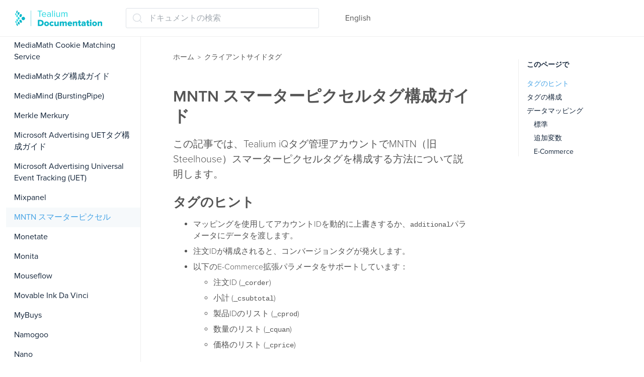

--- FILE ---
content_type: text/html; charset=utf-8
request_url: https://docs.tealium.co.jp/client-side-tags/mntn-smarter-pixel-tag/
body_size: 14940
content:
<!DOCTYPE html>
<html class="no-js" lang="en-us">
  <head>
    <meta charset="utf-8">
    <link rel="stylesheet" href="https://use.typekit.net/ilp4lxb.css">

    <meta http-equiv="X-UA-Compatible" content="IE=edge,chrome=1">
     
    <title>MNTN スマーターピクセルタグ構成ガイド | クライアントサイドタグ | Tealium開発者ドキュメント</title>
    <meta name="HandheldFriendly" content="True">
    <meta name="MobileOptimized" content="320">

    <meta name="viewport" content="width=device-width,minimum-scale=1">
     <meta name="generator" content="Hugo 0.111.3">

      
        <META NAME="ROBOTS" CONTENT="INDEX, FOLLOW">
      

    <link href='/dist/css/app.css' rel='stylesheet' type="text/css" />
    <script>
      history.scrollRestoration = "manual";
      if (location.hash) {
        window.scrollTo(0, 0);
        setTimeout(function() {
          window.scrollTo(0, 0);
        }, 10);
      }
    </script>
  </head>
  <body class="sidebar ma0 sans-serif text-color-primary  hg-page">
      
        
<script>
var utag_data = {
    site_section  : "client-side-tags",
    reading_time  : "1",
    site_language : "ja",
    tealium_event : "page_view"
}
</script>

<script>
 (function(a,b,c,d){
    a="//tags.tiqcdn.com/utag/tealium/docs/prod/utag.js";
    b=document;c='script';d=b.createElement(c);d.src=a;d.type='text/java'+c;d.async=true;
    a=b.getElementsByTagName(c)[0];a.parentNode.insertBefore(d,a);
  })();
</script>

      

    
<nav class="w-100 sticky-t bg-primary-color-light bb b--light-gray dpn" role="navigation">

  <div class="flex-ns flex-wrap items-center justify-start mw9">

    <div class="lh-solid ml0-ns mr0 mr4-l mv3 pl15 dib db-ns">
      <a href="https://docs.tealium.co.jp/"><img src="/images/icons/tealium-documentation-logo-color.svg" class="v-mid dib" width="186" height="31"></a>
    </div>
    
    <div class="dib ml3 mr4 mv3 pl15"><div id="docsearch">
</div>
</div><ul class="list ma0 pa0 dn dib-ns">
      </ul>

    <ul class="list ma0 pa0 dn dib-ns">
      <li class="f5 dib">
         <i class="fa fa-globe" style="color: rgba(255, 255, 255, .6)" aria-hidden="true"></i>
      </li>
      <li class="f5 dib mr4"><a href="https://docs.tealium.com/" class="dim link mid-gray">English</a>
</li>
    </ul>

  </div>
  
</nav>
    
    <main role="main" class="content-with-sidebar pb0-ns">
      

<div class="w-100 pr4">
<div class="flex">

    
      <div id="menu" class="order-0 w-auto max-vh-100 overflow-hidden overflow-y-scroll dn db-ns sticky-l pt3 pl125" style="width:280px;">
<nav class="side-nav f6" role="navigation">
  <ul class="list pa0 mt0 mb1">
  
    <li class="w-100 fw4 f5 text-color-primary pv1 pl2"><a href="/" class="w-100 link text-color-primary hover-primary-color pv2 pl0 pr2"><img src="/images/icons/icon-arrow.svg" height="10" width="16" class="di v-mid pr1"/>家</a></li>
  
  </ul>
  <ul class="list pa0"><li data-level="1" class="relative w-100 hover-accent-color-light fw4 f5  ind2">
        <a href="/client-side-tags/release-notes/" class="db link pr2 pv2  text-color-primary hover-primary-color " data-target=".release-notes-client-side-tags">リリースノート</a></li><li data-level="1" class="relative w-100 fw8 f4 mv2 text-color-primary pv1 ind2"><a href="/client-side-tags/" class="dib w-100 link text-color-primary hover-primary-color"><span class="pb2">クライアントサイド タグ</span></a></li><li data-level="1" class="relative w-100 hover-accent-color-light fw4 f5  ind2">
        <a href="/client-side-tags/6sense/" class="db link pr2 pv2  text-color-primary hover-primary-color " data-target=".6sense-tag">6sense</a></li><li data-level="1" class="relative w-100 hover-accent-color-light fw4 f5  ind2">
        <a href="/client-side-tags/acoustic-digital-analytics-tag/" class="db link pr2 pv2  text-color-primary hover-primary-color " data-target=".acoustic-digital-analytics-tag">Acoustic Digital Analytics</a></li><li data-level="1" class="relative w-100 hover-accent-color-light fw4 f5  ind2">
        <a href="/client-side-tags/acton-tag/" class="db link pr2 pv2  text-color-primary hover-primary-color " data-target=".acton-tag">ActOn</a></li><li data-level="1" class="relative w-100 hover-accent-color-light fw4 f5  ind2">
        <a href="/client-side-tags/acuityads-universal-pixel-tag/" class="db link pr2 pv2  text-color-primary hover-primary-color " data-target=".acuityads-universal-pixel-tag">AcuityAdsユニバーサルピクセル</a></li><li data-level="1" class="relative w-100 hover-accent-color-light fw4 f5  ind2">
        <a href="/client-side-tags/acxiom-real-identity-rtag/" class="db link pr2 pv2  text-color-primary hover-primary-color " data-target=".acxiom-real-identity-rtag-setup-guide">Acxiom Real Identity rTag</a></li><li data-level="1" class="relative w-100 hover-accent-color-light fw4 f5  ind2">
        <a href="/client-side-tags/adform-tag/" class="db link pr2 pv2  text-color-primary hover-primary-color " data-target=".adform-tag">Adform</a></li><li data-level="1" class="relative w-100 hover-accent-color-light fw4 f5  ind2">
        <a href="/client-side-tags/adition-track-tag/" class="db link pr2 pv2  text-color-primary hover-primary-color " data-target=".adition-track-tag">Adition (Track)</a></li><li data-level="1" class="relative w-100 hover-accent-color-light fw4 f5  ind2">
        <a href="/client-side-tags/adition-cookie-matching-tag/" class="db link pr2 pv2  text-color-primary hover-primary-color " data-target=".adition-cookie-matching-tag">Adition Cookie Matching</a></li><li data-level="1" class="relative w-100 hover-accent-color-light fw4 f5  ind2">
        <a href="/client-side-tags/adition-tagging-tag/" class="db link pr2 pv2  text-color-primary hover-primary-color " data-target=".adition-tagging-tag">Adition（タグ付け）</a></li><li data-level="1" class="relative w-100 hover-accent-color-light fw4 f5  ind2">
        <a href="/client-side-tags/adjust-mobile-remote-command-tag/" class="db link pr2 pv2  text-color-primary hover-primary-color " data-target=".adjust-mobile-remote-command-tag">Adjust Mobile Remote Command</a></li><li data-level="1" class="relative w-100 hover-accent-color-light fw4 f5  ind2">
        <a href="/client-side-tags/adlucent-tag/" class="db link pr2 pv2  text-color-primary hover-primary-color " data-target=".adlucent-tag">Adlucent</a></li><li data-level="1" class="relative w-100 hover-accent-color-light fw4 f5  ind2">
        <a href="/client-side-tags/admarketplace-tag/" class="db link pr2 pv2  text-color-primary hover-primary-color " data-target=".admarketplace-tag">adMarketplaceタグ構成ガイド</a></li><li data-level="1" class="relative w-100 hover-accent-color-light fw4 f5  ind2">
        <a href="/client-side-tags/adobe-appmeasurement-for-js-tag/" class="db link pr2 pv2  text-color-primary hover-primary-color " data-target=".adobe-appmeasurement-for-js-tag">Adobe Analytics AppMeasurement for JS</a></li><li data-level="1" class="relative w-100 hover-accent-color-light fw4 f5  ind2">
        <a href="/client-side-tags/adobe-analytics-sitecatalyst-tag-legacy/" class="db link pr2 pv2  text-color-primary hover-primary-color " data-target=".adobe-analytics-sitecatalyst-tag-setup-guide-legacy">Adobe Analytics（SiteCatalyst）（レガシー）</a></li><li data-level="1" class="relative w-100 hover-accent-color-light fw4 f5  ind2">
        <a href="/client-side-tags/adobe-audience-manager-tag/" class="db link pr2 pv2  text-color-primary hover-primary-color " data-target=".adobe-audience-manager-tag">Adobe Audience Manager</a></li><li data-level="1" class="relative w-100 hover-accent-color-light fw4 f5  ind2">
        <a href="/client-side-tags/adobe-experience-cloud-id-service-tag/" class="db link pr2 pv2  text-color-primary hover-primary-color " data-target=".adobe-experience-cloud-id-service-tag">Adobe Experience Cloud ID Service</a></li><li data-level="1" class="relative w-100 hover-accent-color-light fw4 f5  ind2">
        <a href="/client-side-tags/adobe-experience-platform-web-sdk-tag/" class="db link pr2 pv2  text-color-primary hover-primary-color " data-target=".adobe-experience-platform-web-sdk-tag">Adobe Experience Platform Web SDK</a></li><li data-level="1" class="relative w-100 hover-accent-color-light fw4 f5  ind2">
        <a href="/client-side-tags/adobe-heartbeat-tag/" class="db link pr2 pv2  text-color-primary hover-primary-color " data-target=".adobe-heartbeat-tag">Adobe Heartbeatタグの構成ガイド</a></li><li data-level="1" class="relative w-100 hover-accent-color-light fw4 f5  ind2">
        <a href="/client-side-tags/adobe-media-analytics-3x-sdk-tag/" class="db link pr2 pv2  text-color-primary hover-primary-color " data-target=".adobe-media-analytics-3x-sdk-tag-setup-guide">Adobe Media Analytics (3.x SDK)</a></li><li data-level="1" class="relative w-100 hover-accent-color-light fw4 f5  ind2">
        <a href="/client-side-tags/adobe-target/" class="db link pr2 pv2  text-color-primary hover-primary-color " data-target=".adobe-target-tag">Adobe Target</a></li><li data-level="1" class="relative w-100 hover-accent-color-light fw4 f5  ind2">
        <a href="/client-side-tags/adobe-target-using-global-mbox-with-utagsyncjs/" class="db link pr2 pv2  text-color-primary hover-primary-color " data-target=".adobe-target-using-global-mbox-with-utagsyncjs">Adobe TargetをGlobal mboxとutag.sync.jsを使用して構成する</a></li><li data-level="1" class="relative w-100 hover-accent-color-light fw4 f5  ind2">
        <a href="/client-side-tags/adobe-test-target-tag/" class="db link pr2 pv2  text-color-primary hover-primary-color " data-target=".adobe-test-amp-target-tag-basic-configuration">Adobe Test &amp; Target</a></li><li data-level="1" class="relative w-100 hover-accent-color-light fw4 f5  ind2">
        <a href="/client-side-tags/adobe-test-target-series/" class="db link pr2 pv2  text-color-primary hover-primary-color " data-target=".adobe-test-target-series">Adobe Test &amp; Target (シリーズ)</a></li><li data-level="1" class="relative w-100 hover-accent-color-light fw4 f5  ind2">
        <a href="/client-side-tags/adroll-pixel-tag/" class="db link pr2 pv2  text-color-primary hover-primary-color " data-target=".adroll-pixel-tag">AdRoll Pixel</a></li><li data-level="1" class="relative w-100 hover-accent-color-light fw4 f5  ind2">
        <a href="/client-side-tags/adroll-smart-pixel-tag/" class="db link pr2 pv2  text-color-primary hover-primary-color " data-target=".adroll-smart-pixel-tag">AdRoll Smart Pixel</a></li><li data-level="1" class="relative w-100 hover-accent-color-light fw4 f5  ind2">
        <a href="/client-side-tags/advertisingcom-dynamic-retargeter-tag/" class="db link pr2 pv2  text-color-primary hover-primary-color " data-target=".advertisingcom-dynamic-retargeter-tag">Advertising.com Dynamic Retargeterタグの構成ガイド</a></li><li data-level="1" class="relative w-100 hover-accent-color-light fw4 f5  ind2">
        <a href="/client-side-tags/agilone-webtag-tag/" class="db link pr2 pv2  text-color-primary hover-primary-color " data-target=".agilone-webtag-tag">AgilOne Webtag構成ガイド</a></li><li data-level="1" class="relative w-100 hover-accent-color-light fw4 f5  ind2">
        <a href="/client-side-tags/aim-xr-website-tag/" class="db link pr2 pv2  text-color-primary hover-primary-color " data-target=".aim-xr-website-tag">AIM XRウェブサイト（旧DMD）</a></li><li data-level="1" class="relative w-100 hover-accent-color-light fw4 f5  ind2">
        <a href="/client-side-tags/airship-web-notify-tag/" class="db link pr2 pv2  text-color-primary hover-primary-color " data-target=".airship-web-notify-tag">Airship Web Notify</a></li><li data-level="1" class="relative w-100 hover-accent-color-light fw4 f5  ind2">
        <a href="/client-side-tags/akamai-mpulse-tag/" class="db link pr2 pv2  text-color-primary hover-primary-color " data-target=".akamai-mpulse-tag">Akamai mPulse</a></li><li data-level="1" class="relative w-100 hover-accent-color-light fw4 f5  ind2">
        <a href="/client-side-tags/alphonso-website-tag/" class="db link pr2 pv2  text-color-primary hover-primary-color " data-target=".alphonso-website-tag">Alphonsoウェブサイト</a></li><li data-level="1" class="relative w-100 hover-accent-color-light fw4 f5  ind2">
        <a href="/client-side-tags/amazon-ads-server-tag/" class="db link pr2 pv2  text-color-primary hover-primary-color " data-target=".amazon-ads-server-tag">Amazon Ads Server</a></li><li data-level="1" class="relative w-100 hover-accent-color-light fw4 f5  ind2">
        <a href="/client-side-tags/amazon-advertising-tag/" class="db link pr2 pv2  text-color-primary hover-primary-color " data-target=".amazon-advertising-tag">Amazon Advertising</a></li><li data-level="1" class="relative w-100 hover-accent-color-light fw4 f5  ind2">
        <a href="/client-side-tags/amazon-advertising-cookie-matching-service-tag/" class="db link pr2 pv2  text-color-primary hover-primary-color " data-target=".amazon-advertising-cooke-matching-service-tag">Amazon Advertising Cookie Matching Service</a></li><li data-level="1" class="relative w-100 hover-accent-color-light fw4 f5  ind2">
        <a href="/client-side-tags/amobee-cooking-matching-service-tag/" class="db link pr2 pv2  text-color-primary hover-primary-color " data-target=".amobee-cooking-matching-service-tag">Amobeeクッキーマッチングサービス</a></li><li data-level="1" class="relative w-100 hover-accent-color-light fw4 f5  ind2">
        <a href="/client-side-tags/amobee-pixel-tag/" class="db link pr2 pv2  text-color-primary hover-primary-color " data-target=".amobee-pixel-tag">Amobeeピクセル</a></li><li data-level="1" class="relative w-100 hover-accent-color-light fw4 f5  ind2">
        <a href="/client-side-tags/amperity-tag/" class="db link pr2 pv2  text-color-primary hover-primary-color " data-target=".amperity-tag">Amperity</a></li><li data-level="1" class="relative w-100 hover-accent-color-light fw4 f5  ind2">
        <a href="/client-side-tags/amplitude-tag/" class="db link pr2 pv2  text-color-primary hover-primary-color " data-target=".amplitude-tag">Amplitude</a></li><li data-level="1" class="relative w-100 hover-accent-color-light fw4 f5  ind2">
        <a href="/client-side-tags/anura-tag/" class="db link pr2 pv2  text-color-primary hover-primary-color " data-target=".anura-tag">Anuraタグ構成ガイド タグ管理</a></li><li data-level="1" class="relative w-100 hover-accent-color-light fw4 f5  ind2">
        <a href="/client-side-tags/appdynamics-tag/" class="db link pr2 pv2  text-color-primary hover-primary-color " data-target=".appdynamics-tag">AppDynamics</a></li><li data-level="1" class="relative w-100 hover-accent-color-light fw4 f5  ind2">
        <a href="/client-side-tags/apprl-tag/" class="db link pr2 pv2  text-color-primary hover-primary-color " data-target=".apprl-tag">APPRL</a></li><li data-level="1" class="relative w-100 hover-accent-color-light fw4 f5  ind2">
        <a href="/client-side-tags/appsflyer-web-sdk-tag/" class="db link pr2 pv2  text-color-primary hover-primary-color " data-target=".appsflyer-web-sdk-tag">AppsFlyer Web SDK</a></li><li data-level="1" class="relative w-100 hover-accent-color-light fw4 f5  ind2">
        <a href="/client-side-tags/appsflyer-smart-banner-sdk-tag/" class="db link pr2 pv2  text-color-primary hover-primary-color " data-target=".appsflyer-smart-banner-sdk-tag">AppsFlyerスマートバナーSDK</a></li><li data-level="1" class="relative w-100 hover-accent-color-light fw4 f5  ind2">
        <a href="/client-side-tags/appsflyer-mobile-remote-command-tag/" class="db link pr2 pv2  text-color-primary hover-primary-color " data-target=".appsflyer-mobile-remote-command-tag">AppsFlyerモバイルリモートコマンド</a></li><li data-level="1" class="relative w-100 hover-accent-color-light fw4 f5  ind2">
        <a href="/client-side-tags/at-internet-piano-analytics-tag/" class="db link pr2 pv2  text-color-primary hover-primary-color " data-target=".at-internet-piano-analytics-tag">AT Internet Piano Analytics</a></li><li data-level="1" class="relative w-100 hover-accent-color-light fw4 f5  ind2">
        <a href="/client-side-tags/at-internet-smarttag/" class="db link pr2 pv2  text-color-primary hover-primary-color " data-target=".at-internet-smarttag">AT Internet SmartTag</a></li><li data-level="1" class="relative w-100 hover-accent-color-light fw4 f5  ind2">
        <a href="/client-side-tags/audienceone-discovery-tag/" class="db link pr2 pv2  text-color-primary hover-primary-color " data-target=".audienceone-discovery-tag">AudienceOne Discovery</a></li><li data-level="1" class="relative w-100 hover-accent-color-light fw4 f5  ind2">
        <a href="/client-side-tags/avo-web-inspector-tag/" class="db link pr2 pv2  text-color-primary hover-primary-color " data-target=".avo-web-inspector-tag">Avo Webインスペクター</a></li><li data-level="1" class="relative w-100 hover-accent-color-light fw4 f5  ind2">
        <a href="/client-side-tags/awin-tag/" class="db link pr2 pv2  text-color-primary hover-primary-color " data-target=".awin-tag">Awin</a></li><li data-level="1" class="relative w-100 hover-accent-color-light fw4 f5  ind2">
        <a href="/client-side-tags/basis-technologies-cookie-matching-service-tag/" class="db link pr2 pv2  text-color-primary hover-primary-color " data-target=".basis-technologies-cookie-matching-service-tag">Basis Technologies Cookie Matching Service</a></li><li data-level="1" class="relative w-100 hover-accent-color-light fw4 f5  ind2">
        <a href="/client-side-tags/bazaarvoice-pixel-tag/" class="db link pr2 pv2  text-color-primary hover-primary-color " data-target=".bazaarvoice-pixel-tag">BazaarVoiceピクセル</a></li><li data-level="1" class="relative w-100 hover-accent-color-light fw4 f5  ind2">
        <a href="/client-side-tags/beamer-tag/" class="db link pr2 pv2  text-color-primary hover-primary-color " data-target=".beamer-tag">Beamer</a></li><li data-level="1" class="relative w-100 hover-accent-color-light fw4 f5  ind2">
        <a href="/client-side-tags/bidtellect-universal-pixel-tag/" class="db link pr2 pv2  text-color-primary hover-primary-color " data-target=".bidtellect-universal-pixel-tag">Bidtellect Universal Pixel</a></li><li data-level="1" class="relative w-100 hover-accent-color-light fw4 f5  ind2">
        <a href="/client-side-tags/bidtellect-conversion-tag/" class="db link pr2 pv2  text-color-primary hover-primary-color " data-target=".bidtellect-conversion-tag">Bidtellect変換</a></li><li data-level="1" class="relative w-100 hover-accent-color-light fw4 f5  ind2">
        <a href="/client-side-tags/bing-ads-microsoft-adcenter-tag/" class="db link pr2 pv2  text-color-primary hover-primary-color " data-target=".bing-ads-microsoft-adcenter-tag">Bing Ads - Microsoft adCenter</a></li><li data-level="1" class="relative w-100 hover-accent-color-light fw4 f5  ind2">
        <a href="/client-side-tags/bloomreach-tag/" class="db link pr2 pv2  text-color-primary hover-primary-color " data-target=".bloomreach-tag">BloomReach</a></li><li data-level="1" class="relative w-100 hover-accent-color-light fw4 f5  ind2">
        <a href="/client-side-tags/bluekai-tag/" class="db link pr2 pv2  text-color-primary hover-primary-color " data-target=".bluekai-tag">BlueKai</a></li><li data-level="1" class="relative w-100 hover-accent-color-light fw4 f5  ind2">
        <a href="/client-side-tags/bold360-formerly-boldchat-tag/" class="db link pr2 pv2  text-color-primary hover-primary-color " data-target=".bold360-formerly-boldchat-tag-setup-guide">Bold360（旧BoldChat）</a></li><li data-level="1" class="relative w-100 hover-accent-color-light fw4 f5  ind2">
        <a href="/client-side-tags/boostai-tag/" class="db link pr2 pv2  text-color-primary hover-primary-color " data-target=".boostai-tag">boost.ai</a></li><li data-level="1" class="relative w-100 hover-accent-color-light fw4 f5  ind2">
        <a href="/client-side-tags/branch-mobile-remote-command-tag/" class="db link pr2 pv2  text-color-primary hover-primary-color " data-target=".branch-mobile-remote-command-tag">Branch Mobile Remote Command</a></li><li data-level="1" class="relative w-100 hover-accent-color-light fw4 f5  ind2">
        <a href="/client-side-tags/branchio-tag/" class="db link pr2 pv2  text-color-primary hover-primary-color " data-target=".branchio-tag">Branch.io</a></li><li data-level="1" class="relative w-100 hover-accent-color-light fw4 f5  ind2">
        <a href="/client-side-tags/braze-mobile-remote-command-tag/" class="db link pr2 pv2  text-color-primary hover-primary-color " data-target=".braze-mobile-remote-command-tag">Braze Mobile Remote Command</a></li><li data-level="1" class="relative w-100 hover-accent-color-light fw4 f5  ind2">
        <a href="/client-side-tags/braze-web-sdk-tag/" class="db link pr2 pv2  text-color-primary hover-primary-color " data-target=".braze-web-sdk-tag">Braze Web SDK</a></li><li data-level="1" class="relative w-100 hover-accent-color-light fw4 f5  ind2">
        <a href="/client-side-tags/catchpoint-real-user-monitoring-rum-tag/" class="db link pr2 pv2  text-color-primary hover-primary-color " data-target=".catchpoint-real-user-monitoring-rum-tag">Catchpointリアルユーザーモニタリング（RUM）</a></li><li data-level="1" class="relative w-100 hover-accent-color-light fw4 f5  ind2">
        <a href="/client-side-tags/channel-intelligence-tag/" class="db link pr2 pv2  text-color-primary hover-primary-color " data-target=".channel-intelligence-tag">Channel Intelligence</a></li><li data-level="1" class="relative w-100 hover-accent-color-light fw4 f5  ind2">
        <a href="/client-side-tags/channeladvisor-tag/" class="db link pr2 pv2  text-color-primary hover-primary-color " data-target=".channeladvisor-tag">ChannelAdvisor</a></li><li data-level="1" class="relative w-100 hover-accent-color-light fw4 f5  ind2">
        <a href="/client-side-tags/chartbeat-tag/" class="db link pr2 pv2  text-color-primary hover-primary-color " data-target=".chartbeat-tag-basic-configuration">Chartbeat</a></li><li data-level="1" class="relative w-100 hover-accent-color-light fw4 f5  ind2">
        <a href="/client-side-tags/cheetah-digital-tag/" class="db link pr2 pv2  text-color-primary hover-primary-color " data-target=".cheetah-digital-tag">Cheetah Digital</a></li><li data-level="1" class="relative w-100 hover-accent-color-light fw4 f5  ind2">
        <a href="/client-side-tags/cim-gemiusprism-tag/" class="db link pr2 pv2  text-color-primary hover-primary-color " data-target=".cim-gemiusprism-tag">CIM gemiusPrism</a></li><li data-level="1" class="relative w-100 hover-accent-color-light fw4 f5  ind2">
        <a href="/client-side-tags/cj-affiliate-mobile-application-tag/" class="db link pr2 pv2  text-color-primary hover-primary-color " data-target=".cj-affiliate-mobile-application-tag">CJアフィリエイトモバイルアプリケーション</a></li><li data-level="1" class="relative w-100 hover-accent-color-light fw4 f5  ind2">
        <a href="/client-side-tags/cj-affiliate-formerly-commission-junction-tag/" class="db link pr2 pv2  text-color-primary hover-primary-color " data-target=".cj-affiliate-formerly-commission-junction-tag">CJアフィリエイト（旧Commission Junction）</a></li><li data-level="1" class="relative w-100 hover-accent-color-light fw4 f5  ind2">
        <a href="/client-side-tags/clicktale-carmel-tag/" class="db link pr2 pv2  text-color-primary hover-primary-color " data-target=".clicktale-carmel-tag">Clicktale Carmel</a></li><li data-level="1" class="relative w-100 hover-accent-color-light fw4 f5  ind2">
        <a href="/client-side-tags/commission-factory-au-tag/" class="db link pr2 pv2  text-color-primary hover-primary-color " data-target=".commission-factory-au-tag">Commission Factory (AU)</a></li><li data-level="1" class="relative w-100 hover-accent-color-light fw4 f5  ind2">
        <a href="/client-side-tags/comscore-digital-analytix-tag/" class="db link pr2 pv2  text-color-primary hover-primary-color " data-target=".comscore-digital-analytix-tag-configuration">comScore Digital Analytix</a></li><li data-level="1" class="relative w-100 hover-accent-color-light fw4 f5  ind2">
        <a href="/client-side-tags/comscore-mobile-js-tracking-tag/" class="db link pr2 pv2  text-color-primary hover-primary-color " data-target=".comscore-mobile-js-tracking-tag">comScore Mobile JS トラッキング</a></li><li data-level="1" class="relative w-100 hover-accent-color-light fw4 f5  ind2">
        <a href="/client-side-tags/connexity-pixel/" class="db link pr2 pv2  text-color-primary hover-primary-color " data-target=".connexity-pixel">Connexityピクセル構成ガイド</a></li><li data-level="1" class="relative w-100 hover-accent-color-light fw4 f5  ind2">
        <a href="/client-side-tags/contentsquare-mobile-remote-command-tag/" class="db link pr2 pv2  text-color-primary hover-primary-color " data-target=".contentsquare-mobile-remote-command-tag">ContentSquare Mobile Remote Command</a></li><li data-level="1" class="relative w-100 hover-accent-color-light fw4 f5  ind2">
        <a href="/client-side-tags/contentsquare-ux-analytics-tag/" class="db link pr2 pv2  text-color-primary hover-primary-color " data-target=".contentsquare-ux-analytics-tag">Contentsquare UX Analytics</a></li><li data-level="1" class="relative w-100 hover-accent-color-light fw4 f5  ind2">
        <a href="/client-side-tags/convertro-tag-basic-configuration/" class="db link pr2 pv2  text-color-primary hover-primary-color " data-target=".convertro-tag-basic-configuration">Convertro</a></li><li data-level="1" class="relative w-100 hover-accent-color-light fw4 f5  ind2">
        <a href="/client-side-tags/cortex-search-abandon-tag/" class="db link pr2 pv2  text-color-primary hover-primary-color " data-target=".cortex-search-abandon-tag">Cortex Search Abandon</a></li><li data-level="1" class="relative w-100 hover-accent-color-light fw4 f5  ind2">
        <a href="/client-side-tags/coveo-usage-analytics-tag/" class="db link pr2 pv2  text-color-primary hover-primary-color " data-target=".coveo-usage-analytics-tag">Coveo使用分析</a></li><li data-level="1" class="relative w-100 hover-accent-color-light fw4 f5  ind2">
        <a href="/client-side-tags/crazy-egg-tag/" class="db link pr2 pv2  text-color-primary hover-primary-color " data-target=".crazy-egg-tag">Crazy Egg</a></li><li data-level="1" class="relative w-100 hover-accent-color-light fw4 f5  ind2">
        <a href="/client-side-tags/crimtan-tag/" class="db link pr2 pv2  text-color-primary hover-primary-color " data-target=".crimtan-tag">Crimtan</a></li><li data-level="1" class="relative w-100 hover-accent-color-light fw4 f5  ind2">
        <a href="/client-side-tags/criteo-adblock-tag/" class="db link pr2 pv2  text-color-primary hover-primary-color " data-target=".criteo-adblock-tag">Criteo Adblock</a></li><li data-level="1" class="relative w-100 hover-accent-color-light fw4 f5  ind2">
        <a href="/client-side-tags/criteo-cookie-matching-service-tag/" class="db link pr2 pv2  text-color-primary hover-primary-color " data-target=".criteo-cookie-matching-service-tag-setup-guide">Criteo Cookie Matching Service</a></li><li data-level="1" class="relative w-100 hover-accent-color-light fw4 f5  ind2">
        <a href="/client-side-tags/criteo-onetag-tag/" class="db link pr2 pv2  text-color-primary hover-primary-color " data-target=".criteo-onetag-tag">Criteo OneTag</a></li><li data-level="1" class="relative w-100 hover-accent-color-light fw4 f5  ind2">
        <a href="/client-side-tags/cubed-attribution-tag/" class="db link pr2 pv2  text-color-primary hover-primary-color " data-target=".cubed-attribution-tag">CUBED アトリビューション</a></li><li data-level="1" class="relative w-100 hover-accent-color-light fw4 f5  ind2">
        <a href="/client-side-tags/dataxu-cookie-matching-service-tag/" class="db link pr2 pv2  text-color-primary hover-primary-color " data-target=".dataxu-cookie-matching-service-tag">DataXu Cookie Matching Service</a></li><li data-level="1" class="relative w-100 hover-accent-color-light fw4 f5  ind2">
        <a href="/client-side-tags/decibel-insight-tag.md/" class="db link pr2 pv2  text-color-primary hover-primary-color " data-target=".decibel-insight-tag">Decibel Insight</a></li><li data-level="1" class="relative w-100 hover-accent-color-light fw4 f5  ind2">
        <a href="/client-side-tags/digilant-tag/" class="db link pr2 pv2  text-color-primary hover-primary-color " data-target=".digilant-tag">Digilant</a></li><li data-level="1" class="relative w-100 hover-accent-color-light fw4 f5  ind2">
        <a href="/client-side-tags/distribute-travel-tag/" class="db link pr2 pv2  text-color-primary hover-primary-color " data-target=".distribute-travel-tag">Distribute Travelの配布</a></li><li data-level="1" class="relative w-100 hover-accent-color-light fw4 f5  ind2">
        <a href="/client-side-tags/dun-amp-bradstreet-web-visitor-id-tag/" class="db link pr2 pv2  text-color-primary hover-primary-color " data-target=".dun-amp-bradstreet-web-visitor-id-tag">Dun &amp; Bradstreet Web Visitor ID</a></li><li data-level="1" class="relative w-100 hover-accent-color-light fw4 f5  ind2">
        <a href="/client-side-tags/dynamic-yield-tag/" class="db link pr2 pv2  text-color-primary hover-primary-color " data-target=".dynamic-yield-tag">Dynamic Yield</a></li><li data-level="1" class="relative w-100 hover-accent-color-light fw4 f5  ind2">
        <a href="/client-side-tags/eloqua-tag-set-up-guide/" class="db link pr2 pv2  text-color-primary hover-primary-color " data-target=".eloqua-tag-set-up-guide">Eloqua</a></li><li data-level="1" class="relative w-100 hover-accent-color-light fw4 f5  ind2">
        <a href="/client-side-tags/emarketeer-tag/" class="db link pr2 pv2  text-color-primary hover-primary-color " data-target=".emarketeer-tag">Emarketeer</a></li><li data-level="1" class="relative w-100 hover-accent-color-light fw4 f5  ind2">
        <a href="/client-side-tags/epsilon-universal-site-tag/" class="db link pr2 pv2  text-color-primary hover-primary-color " data-target=".epsilon-universal-site-tag">Epsilonサイト</a></li><li data-level="1" class="relative w-100 hover-accent-color-light fw4 f5  ind2">
        <a href="/client-side-tags/epsilon-partner-sync-web-service-tag/" class="db link pr2 pv2  text-color-primary hover-primary-color " data-target=".epsilon-partner-sync-web-service-tag-setup-guide">EpsilonパートナーシンクWebサービス</a></li><li data-level="1" class="relative w-100 hover-accent-color-light fw4 f5  ind2">
        <a href="/client-side-tags/exactag-tag/" class="db link pr2 pv2  text-color-primary hover-primary-color " data-target=".exactag-tag">Exactag</a></li><li data-level="1" class="relative w-100 hover-accent-color-light fw4 f5  ind2">
        <a href="/client-side-tags/extole-tag/" class="db link pr2 pv2  text-color-primary hover-primary-color " data-target=".extole-tag">Extoleタグ構成ガイド</a></li><li data-level="1" class="relative w-100 hover-accent-color-light fw4 f5  ind2">
        <a href="/client-side-tags/facebook-pixel-tag/" class="db link pr2 pv2  text-color-primary hover-primary-color " data-target=".facebook-pixel-tag">Facebook Pixel</a></li><li data-level="1" class="relative w-100 hover-accent-color-light fw4 f5  ind2">
        <a href="/client-side-tags/facebook-pixel-legacy/" class="db link pr2 pv2  text-color-primary hover-primary-color " data-target=".facebook-pixel-legacy">Facebook Pixelセットアップガイド（レガシー）</a></li><li data-level="1" class="relative w-100 hover-accent-color-light fw4 f5  ind2">
        <a href="/client-side-tags/facebook-app-analytics-tag/" class="db link pr2 pv2  text-color-primary hover-primary-color " data-target=".facebook-app-analytics-tag">Facebookアプリ分析</a></li><li data-level="1" class="relative w-100 hover-accent-color-light fw4 f5  ind2">
        <a href="/client-side-tags/facebook-conversions-tag-deprecated/" class="db link pr2 pv2  text-color-primary hover-primary-color " data-target=".facebook-conversions-tag-deprecated">Facebookコンバージョン（廃止）</a></li><li data-level="1" class="relative w-100 hover-accent-color-light fw4 f5  ind2">
        <a href="/client-side-tags/facebook-dynamic-ads-tag/" class="db link pr2 pv2  text-color-primary hover-primary-color " data-target=".facebook-dynamic-ads-tag">Facebookダイナミック広告</a></li><li data-level="1" class="relative w-100 hover-accent-color-light fw4 f5  ind2">
        <a href="/client-side-tags/facebook-buttons-tag/" class="db link pr2 pv2  text-color-primary hover-primary-color " data-target=".facebook-buttons-tag">Facebookボタン</a></li><li data-level="1" class="relative w-100 hover-accent-color-light fw4 f5  ind2">
        <a href="/client-side-tags/fathom-analytics-tag/" class="db link pr2 pv2  text-color-primary hover-primary-color " data-target=".fathom-analytics-tag">Fathom Analytics</a></li><li data-level="1" class="relative w-100 hover-accent-color-light fw4 f5  ind2">
        <a href="/client-side-tags/firebase-remote-command-tag/" class="db link pr2 pv2  text-color-primary hover-primary-color " data-target=".firebase-remote-command-tag">Firebaseリモートコマンドタグの構成ガイド（モバイル）</a></li><li data-level="1" class="relative w-100 hover-accent-color-light fw4 f5  ind2">
        <a href="/client-side-tags/firebase-remote-command-order-event-example/" class="db link pr2 pv2  text-color-primary hover-primary-color " data-target=".firebase-remote-command-order-event-example">Firebaseリモートコマンド注文イベント例</a></li><li data-level="1" class="relative w-100 hover-accent-color-light fw4 f5  ind2">
        <a href="/client-side-tags/flashtalking-cookie-matching-service-tag/" class="db link pr2 pv2  text-color-primary hover-primary-color " data-target=".flashtalking-cookie-matching-service-tag">Flashtalking Cookie Matching Service</a></li><li data-level="1" class="relative w-100 hover-accent-color-light fw4 f5  ind2">
        <a href="/client-side-tags/flashtalking-onetag-tag/" class="db link pr2 pv2  text-color-primary hover-primary-color " data-target=".flashtalking-onetag-tag">Flashtalking OneTag</a></li><li data-level="1" class="relative w-100 hover-accent-color-light fw4 f5  ind2">
        <a href="/client-side-tags/floodlight-tag/" class="db link pr2 pv2  text-color-primary hover-primary-color " data-target=".floodlight-tag">Floodlight</a></li><li data-level="1" class="relative w-100 hover-accent-color-light fw4 f5  ind2">
        <a href="/client-side-tags/floodlight-gtagjs-tag/" class="db link pr2 pv2  text-color-primary hover-primary-color " data-target=".floodlight-gtagjs-tag">Floodlight（gtag.js）</a></li><li data-level="1" class="relative w-100 hover-accent-color-light fw4 f5  ind2">
        <a href="/client-side-tags/foresee-tag/" class="db link pr2 pv2  text-color-primary hover-primary-color " data-target=".foresee-tag">Foresee</a></li><li data-level="1" class="relative w-100 hover-accent-color-light fw4 f5  ind2">
        <a href="/client-side-tags/fullcontact-customer-recognition/" class="db link pr2 pv2  text-color-primary hover-primary-color " data-target=".fullcontact-customer-recognition-tag">FullContact顧客認識</a></li><li data-level="1" class="relative w-100 hover-accent-color-light fw4 f5  ind2">
        <a href="/client-side-tags/fullstory-tag/" class="db link pr2 pv2  text-color-primary hover-primary-color " data-target=".fullstory-tag">FullStory</a></li><li data-level="1" class="relative w-100 hover-accent-color-light fw4 f5  ind2">
        <a href="/client-side-tags/fullstory-remote-command-tag/" class="db link pr2 pv2  text-color-primary hover-primary-color " data-target=".fullstory-remote-command-tag">FullStoryリモートコマンド</a></li><li data-level="1" class="relative w-100 hover-accent-color-light fw4 f5  ind2">
        <a href="/client-side-tags/genesys-chat-widget-tag/" class="db link pr2 pv2  text-color-primary hover-primary-color " data-target=".genesys-chat-widget-tag">Genesysチャットウィジェットタグガイド</a></li><li data-level="1" class="relative w-100 hover-accent-color-light fw4 f5  ind2">
        <a href="/client-side-tags/glance-cobrowse-tag/" class="db link pr2 pv2  text-color-primary hover-primary-color " data-target=".glance-cobrowse-tag">Glance Cobrowse</a></li><li data-level="1" class="relative w-100 hover-accent-color-light fw4 f5  ind2">
        <a href="/client-side-tags/glassbox-detector-tag/" class="db link pr2 pv2  text-color-primary hover-primary-color " data-target=".glassbox-detector-tag">Glassbox Detector</a></li><li data-level="1" class="relative w-100 hover-accent-color-light fw4 f5  ind2">
        <a href="/client-side-tags/google-ad-manager-360-audience-pixel-tag/" class="db link pr2 pv2  text-color-primary hover-primary-color " data-target=".google-ad-manager-360-audience-pixel-tag-setup-guide">Google Ad Manager 360 Audience Pixel</a></li><li data-level="1" class="relative w-100 hover-accent-color-light fw4 f5  ind2">
        <a href="/client-side-tags/google-ad-manager-conversion-tag/" class="db link pr2 pv2  text-color-primary hover-primary-color " data-target=".google-ad-manager-conversion-tag">Google Ad Manager コンバージョン</a></li><li data-level="1" class="relative w-100 hover-accent-color-light fw4 f5  ind2">
        <a href="/client-side-tags/google-ad-manager-spotlight-tag/" class="db link pr2 pv2  text-color-primary hover-primary-color " data-target=".google-ad-manager-spotlight-tag">Google Ad Manager スポットライト</a></li><li data-level="1" class="relative w-100 hover-accent-color-light fw4 f5  ind2">
        <a href="/client-side-tags/google-cookie-matching-admgr-dv360/" class="db link pr2 pv2  text-color-primary hover-primary-color " data-target=".google-cookie-matching-service-google-hosted">Google Ad ManagerとDV360（Googleホスト）のGoogle Cookie Matching Service</a></li><li data-level="1" class="relative w-100 hover-accent-color-light fw4 f5  ind2">
        <a href="/client-side-tags/google-cookie-matching-service/" class="db link pr2 pv2  text-color-primary hover-primary-color " data-target=".google-cookie-matching-service-tag-setup-guide">Google Ad ManagerとDV360（Tealiumホスト）のGoogle Cookie Matching Service</a></li><li data-level="1" class="relative w-100 hover-accent-color-light fw4 f5  ind2">
        <a href="/client-side-tags/google-ads-conversion-tracking-and-remarketing-gtagjs-tag/" class="db link pr2 pv2  text-color-primary hover-primary-color " data-target=".google-ads-conversion-tracking-and-remarketing-gtagjs-tag">Google Adsのコンバージョン追跡とリマーケティング（gtag.js）</a></li><li data-level="1" class="relative w-100 hover-accent-color-light fw4 f5  ind2">
        <a href="/client-side-tags/google-ads-remarketing-tag/" class="db link pr2 pv2  text-color-primary hover-primary-color " data-target=".google-ads-remarketing-tag">Google Adsリマーケティング</a></li><li data-level="1" class="relative w-100 hover-accent-color-light fw4 f5  ind2">
        <a href="/client-side-tags/setting-up-advertising-features-in-google-analytics-for-ios-and-android/" class="db link pr2 pv2  text-color-primary hover-primary-color " data-target=".setting-up-advertising-features-in-google-analytics-for-ios-and-android">Google Analytics - iOSとAndroid向け広告機能</a></li><li data-level="1" class="relative w-100 hover-accent-color-light fw4 f5  ind2">
        <a href="/client-side-tags/google-analytics-4-ga4-tag/" class="db link pr2 pv2  text-color-primary hover-primary-color " data-target=".google-analytics-4-ga4-tag-setup-guide">Google Analytics 4（GA4）</a></li><li data-level="1" class="relative w-100 hover-accent-color-light fw4 f5  ind2">
        <a href="/client-side-tags/google-analytics-cookie-matching-service-tag/" class="db link pr2 pv2  text-color-primary hover-primary-color " data-target=".google-analytics-cookie-matching-service-tag-setup-guide">Google Analytics Cookie Matching Service</a></li><li data-level="1" class="relative w-100 hover-accent-color-light fw4 f5  ind2">
        <a href="/client-side-tags/google-analytics-gtagjs-tag/" class="db link pr2 pv2  text-color-primary hover-primary-color " data-target=".google-analytics-gtagjs-tag">Google Analytics（gtag.js）</a></li><li data-level="1" class="relative w-100 hover-accent-color-light fw4 f5  ind2">
        <a href="/client-side-tags/google-analytics-series/" class="db link pr2 pv2  text-color-primary hover-primary-color " data-target=".google-analytics-series">Google Analytics（シリーズ）</a></li><li data-level="1" class="relative w-100 hover-accent-color-light fw4 f5  ind2">
        <a href="/client-side-tags/google-cloud-retail-tag/" class="db link pr2 pv2  text-color-primary hover-primary-color " data-target=".google-cloud-retail-tag">Google Cloud Retail</a></li><li data-level="1" class="relative w-100 hover-accent-color-light fw4 f5  ind2">
        <a href="/client-side-tags/google-consent-mode-tag/" class="db link pr2 pv2  text-color-primary hover-primary-color " data-target=".google-consent-mode-tag">Google Consent Mode</a></li><li data-level="1" class="relative w-100 hover-accent-color-light fw4 f5  ind2">
        <a href="/client-side-tags/google-consent-mode-tag-beta/" class="db link pr2 pv2  text-color-primary hover-primary-color " data-target=".google-consent-mode-tag-beta">Google Consent Modeタグ構成ガイド（BETA）</a></li><li data-level="1" class="relative w-100 hover-accent-color-light fw4 f5  ind2">
        <a href="/client-side-tags/google-publisher-tag/" class="db link pr2 pv2  text-color-primary hover-primary-color " data-target=".google-publisher-tag">Google Publisherタグの構成ガイドとマッピング</a></li><li data-level="1" class="relative w-100 hover-accent-color-light fw4 f5  ind2">
        <a href="/client-side-tags/google-universal-analytics-event-tracking/" class="db link pr2 pv2  text-color-primary hover-primary-color " data-target=".google-universal-analytics-event-tracking">Google Universal Analytics イベントトラッキング</a></li><li data-level="1" class="relative w-100 hover-accent-color-light fw4 f5  ind2">
        <a href="/client-side-tags/google-universal-analytics-cross-domain-tracking/" class="db link pr2 pv2  text-color-primary hover-primary-color " data-target=".setting-up-google-universal-analytics-cross-domain-tracking">Google Universal Analytics クロスドメイン トラッキングの構成</a></li><li data-level="1" class="relative w-100 hover-accent-color-light fw4 f5  ind2">
        <a href="/client-side-tags/google-universal-analytics-tag-enhanced-e-commerce/" class="db link pr2 pv2  text-color-primary hover-primary-color " data-target=".google-universal-analytics-tag-enhanced-e-commerce">Google Universal Analyticsタグの拡張Eコマース</a></li><li data-level="1" class="relative w-100 hover-accent-color-light fw4 f5  ind2">
        <a href="/client-side-tags/google-universal-analytics-tag-advanced-mapping/" class="db link pr2 pv2  text-color-primary hover-primary-color " data-target=".google-universal-analytics-tag-advanced-mapping">Google Universal Analyticsタグの高度なマッピング</a></li><li data-level="1" class="relative w-100 hover-accent-color-light fw4 f5  ind2">
        <a href="/client-side-tags/google-universal-analytics-analyticsjs-tag/" class="db link pr2 pv2  text-color-primary hover-primary-color " data-target=".google-universal-analytics-analyticsjs-tag">Google Universal Analytics（analytics.js）</a></li><li data-level="1" class="relative w-100 hover-accent-color-light fw4 f5  ind2">
        <a href="/client-side-tags/heap-tag/" class="db link pr2 pv2  text-color-primary hover-primary-color " data-target=".heap-tag">Heap</a></li><li data-level="1" class="relative w-100 hover-accent-color-light fw4 f5  ind2">
        <a href="/client-side-tags/hotjar-tag/" class="db link pr2 pv2  text-color-primary hover-primary-color " data-target=".hotjar-tag">Hotjar</a></li><li data-level="1" class="relative w-100 hover-accent-color-light fw4 f5  ind2">
        <a href="/client-side-tags/hybris-integration/" class="db link pr2 pv2  text-color-primary hover-primary-color " data-target=".hybris-integration">Hybris統合</a></li><li data-level="1" class="relative w-100 hover-accent-color-light fw4 f5  ind2">
        <a href="/client-side-tags/iadvize-tag/" class="db link pr2 pv2  text-color-primary hover-primary-color " data-target=".iadvize-tag">iAdvize</a></li><li data-level="1" class="relative w-100 hover-accent-color-light fw4 f5  ind2">
        <a href="/client-side-tags/ibm-ubx-cookie-matching-service-tag/" class="db link pr2 pv2  text-color-primary hover-primary-color " data-target=".ibm-ubx-cookie-matching-service-tag">IBM UBX Cookie Matching Service</a></li><li data-level="1" class="relative w-100 hover-accent-color-light fw4 f5  ind2">
        <a href="/client-side-tags/intelliad-cookie-matching-service-tag/" class="db link pr2 pv2  text-color-primary hover-primary-color " data-target=".intelliad-cookie-matching-service-tag">intelliAd Cookie Matching Service</a></li><li data-level="1" class="relative w-100 hover-accent-color-light fw4 f5  ind2">
        <a href="/client-side-tags/intent-media-advertiser-pixel-tag/" class="db link pr2 pv2  text-color-primary hover-primary-color " data-target=".intent-media-advertiser-pixel-tag">Intent Media 広告主ピクセル</a></li><li data-level="1" class="relative w-100 hover-accent-color-light fw4 f5  ind2">
        <a href="/client-side-tags/invocajs-web-integration-tag/" class="db link pr2 pv2  text-color-primary hover-primary-color " data-target=".invocajs-web-integration-tag">InvocaJS Web統合</a></li><li data-level="1" class="relative w-100 hover-accent-color-light fw4 f5  ind2">
        <a href="/client-side-tags/ipsos-iris-tag-setup-guide/" class="db link pr2 pv2  text-color-primary hover-primary-color " data-target=".ipsos-iris-tag-setup-guide">Ipsos iris</a></li><li data-level="1" class="relative w-100 hover-accent-color-light fw4 f5  ind2">
        <a href="/client-side-tags/ispot-tv-cookie-matching-service-tag/" class="db link pr2 pv2  text-color-primary hover-primary-color " data-target=".ispot-tv-cookie-matching-service-tag">iSpot TV Cookie Matching Service</a></li><li data-level="1" class="relative w-100 hover-accent-color-light fw4 f5  ind2">
        <a href="/client-side-tags/kayak-tag-connector/" class="db link pr2 pv2  text-color-primary hover-primary-color " data-target=".kayak-tag-connector">Kayak</a></li><li data-level="1" class="relative w-100 hover-accent-color-light fw4 f5  ind2">
        <a href="/client-side-tags/kenshoo-conversion-tag/" class="db link pr2 pv2  text-color-primary hover-primary-color " data-target=".kenshoo-conversion-tag">Kenshoo Conversion</a></li><li data-level="1" class="relative w-100 hover-accent-color-light fw4 f5  ind2">
        <a href="/client-side-tags/kissmetrics-tag/" class="db link pr2 pv2  text-color-primary hover-primary-color " data-target=".kissmetrics-tag">Kissmetrics</a></li><li data-level="1" class="relative w-100 hover-accent-color-light fw4 f5  ind2">
        <a href="/client-side-tags/knotch-tag/" class="db link pr2 pv2  text-color-primary hover-primary-color " data-target=".knotch-tag">Knotch</a></li><li data-level="1" class="relative w-100 hover-accent-color-light fw4 f5  ind2">
        <a href="/client-side-tags/kochava-tag/" class="db link pr2 pv2  text-color-primary hover-primary-color " data-target=".kochava-tag">Kochava</a></li><li data-level="1" class="relative w-100 hover-accent-color-light fw4 f5  ind2">
        <a href="/client-side-tags/kochava-mobile-remote-command-tag/" class="db link pr2 pv2  text-color-primary hover-primary-color " data-target=".kochava-mobile-remote-command-tag">Kochavaモバイルリモートコマンド</a></li><li data-level="1" class="relative w-100 hover-accent-color-light fw4 f5  ind2">
        <a href="/client-side-tags/krux-cookie-matching-service-tag/" class="db link pr2 pv2  text-color-primary hover-primary-color " data-target=".krux-cookie-matching-service-tag">Krux Cookie Matching Service</a></li><li data-level="1" class="relative w-100 hover-accent-color-light fw4 f5  ind2">
        <a href="/client-side-tags/line-tag-setup-guide/" class="db link pr2 pv2  text-color-primary hover-primary-color " data-target=".line-tag-setup-guide">LINE</a></li><li data-level="1" class="relative w-100 hover-accent-color-light fw4 f5  ind2">
        <a href="/client-side-tags/linkedin-insight-tag/" class="db link pr2 pv2  text-color-primary hover-primary-color " data-target=".linkedin-insight-tag">LinkedIn Insight</a></li><li data-level="1" class="relative w-100 hover-accent-color-light fw4 f5  ind2">
        <a href="/client-side-tags/linkshare-tag/" class="db link pr2 pv2  text-color-primary hover-primary-color " data-target=".linkshare-tag-basic-configuration">LinkShare</a></li><li data-level="1" class="relative w-100 hover-accent-color-light fw4 f5  ind2">
        <a href="/client-side-tags/liveintent-tag/" class="db link pr2 pv2  text-color-primary hover-primary-color " data-target=".liveintent-tag">LiveIntent</a></li><li data-level="1" class="relative w-100 hover-accent-color-light fw4 f5  ind2">
        <a href="/client-side-tags/liveperson/" class="db link pr2 pv2  text-color-primary hover-primary-color " data-target=".liveperson-liveengage-20-tag-setup-guide">LivePerson LiveEngage 2.0</a></li><li data-level="1" class="relative w-100 hover-accent-color-light fw4 f5  ind2">
        <a href="/client-side-tags/liveramp-realtime-identity-link-pixel-tag/" class="db link pr2 pv2  text-color-primary hover-primary-color " data-target=".liveramp-realtime-identity-link-pixel-tag">LiveRamp（廃止）</a></li><li data-level="1" class="relative w-100 hover-accent-color-light fw4 f5  ind2">
        <a href="/client-side-tags/logicad-tag/" class="db link pr2 pv2  text-color-primary hover-primary-color " data-target=".logicad-tag">Logicad</a></li><li data-level="1" class="relative w-100 hover-accent-color-light fw4 f5  ind2">
        <a href="/client-side-tags/lytics-tag/" class="db link pr2 pv2  text-color-primary hover-primary-color " data-target=".lytics-tag">Lytics</a></li><li data-level="1" class="relative w-100 hover-accent-color-light fw4 f5  ind2">
        <a href="/client-side-tags/mapp-intelligence-tag/" class="db link pr2 pv2  text-color-primary hover-primary-color " data-target=".mapp-intelligence-tag">Mapp Intelligence</a></li><li data-level="1" class="relative w-100 hover-accent-color-light fw4 f5  ind2">
        <a href="/client-side-tags/marin-software-tag/" class="db link pr2 pv2  text-color-primary hover-primary-color " data-target=".marin-software-tag">Marin Softwareタグ構成ガイド</a></li><li data-level="1" class="relative w-100 hover-accent-color-light fw4 f5  ind2">
        <a href="/client-side-tags/maropost-tag/" class="db link pr2 pv2  text-color-primary hover-primary-color " data-target=".maropost-tag">Maropost</a></li><li data-level="1" class="relative w-100 hover-accent-color-light fw4 f5  ind2">
        <a href="/client-side-tags/matomo-tag/" class="db link pr2 pv2  text-color-primary hover-primary-color " data-target=".matomo-tag">Matomo</a></li><li data-level="1" class="relative w-100 hover-accent-color-light fw4 f5  ind2">
        <a href="/client-side-tags/maxymiser-async-tag/" class="db link pr2 pv2  text-color-primary hover-primary-color " data-target=".maxymiser-async-tag">Maxymiser (Async)</a></li><li data-level="1" class="relative w-100 hover-accent-color-light fw4 f5  ind2">
        <a href="/client-side-tags/medallia-digital-tag/" class="db link pr2 pv2  text-color-primary hover-primary-color " data-target=".medallia-digital-tag">Medallia Digital</a></li><li data-level="1" class="relative w-100 hover-accent-color-light fw4 f5  ind2">
        <a href="/client-side-tags/mediamath-cookie-matching-service-tag/" class="db link pr2 pv2  text-color-primary hover-primary-color " data-target=".mediamath-cookie-matching-service-tag">MediaMath Cookie Matching Service</a></li><li data-level="1" class="relative w-100 hover-accent-color-light fw4 f5  ind2">
        <a href="/client-side-tags/mediamath-tag-basic-configuration/" class="db link pr2 pv2  text-color-primary hover-primary-color " data-target=".mediamath-tag-basic-configuration">MediaMathタグ構成ガイド</a></li><li data-level="1" class="relative w-100 hover-accent-color-light fw4 f5  ind2">
        <a href="/client-side-tags/mediamind-burstingpipe-tag/" class="db link pr2 pv2  text-color-primary hover-primary-color " data-target=".mediamind-burstingpipe-tag">MediaMind (BurstingPipe)</a></li><li data-level="1" class="relative w-100 hover-accent-color-light fw4 f5  ind2">
        <a href="/client-side-tags/merkle-merkury-tag/" class="db link pr2 pv2  text-color-primary hover-primary-color " data-target=".merkle-merkury-tag-setup-guide">Merkle Merkury</a></li><li data-level="1" class="relative w-100 hover-accent-color-light fw4 f5  ind2">
        <a href="/client-side-tags/microsoft-advertising-uet-tag/" class="db link pr2 pv2  text-color-primary hover-primary-color " data-target=".microsoft-advertising-uet-tag">Microsoft Advertising UETタグ構成ガイド</a></li><li data-level="1" class="relative w-100 hover-accent-color-light fw4 f5  ind2">
        <a href="/client-side-tags/microsoft-advertising-universal-event-tracking-uet-tag/" class="db link pr2 pv2  text-color-primary hover-primary-color " data-target=".microsoft-advertising-universal-event-tracking-uet-tag">Microsoft Advertising Universal Event Tracking (UET)</a></li><li data-level="1" class="relative w-100 hover-accent-color-light fw4 f5  ind2">
        <a href="/client-side-tags/mixpanel-tag/" class="db link pr2 pv2  text-color-primary hover-primary-color " data-target=".mixpanel-tag">Mixpanel</a></li><li data-level="1" class="selected relative w-100 hover-accent-color-light fw4 f5  ind2">
        <a href="/client-side-tags/mntn-smarter-pixel-tag/" class="db link pr2 pv2  bg-secondary primary-color " data-target=".mntn-smarter-pixel-tag">MNTN スマーターピクセル</a></li><li data-level="1" class="relative w-100 hover-accent-color-light fw4 f5  ind2">
        <a href="/client-side-tags/monetate-tag/" class="db link pr2 pv2  text-color-primary hover-primary-color " data-target=".monetate-tag">Monetate</a></li><li data-level="1" class="relative w-100 hover-accent-color-light fw4 f5  ind2">
        <a href="/client-side-tags/monita-tag/" class="db link pr2 pv2  text-color-primary hover-primary-color " data-target=".monita-tag">Monita</a></li><li data-level="1" class="relative w-100 hover-accent-color-light fw4 f5  ind2">
        <a href="/client-side-tags/mouseflow-tag/" class="db link pr2 pv2  text-color-primary hover-primary-color " data-target=".mouseflow-tag">Mouseflow</a></li><li data-level="1" class="relative w-100 hover-accent-color-light fw4 f5  ind2">
        <a href="/client-side-tags/movable-ink-da-vinci-signal-tag/" class="db link pr2 pv2  text-color-primary hover-primary-color " data-target=".movable-ink-da-vinci-signal-tag">Movable Ink Da Vinci</a></li><li data-level="1" class="relative w-100 hover-accent-color-light fw4 f5  ind2">
        <a href="/client-side-tags/mybuys-tag/" class="db link pr2 pv2  text-color-primary hover-primary-color " data-target=".mybuys-tag">MyBuys</a></li><li data-level="1" class="relative w-100 hover-accent-color-light fw4 f5  ind2">
        <a href="/client-side-tags/namogoo-tag/" class="db link pr2 pv2  text-color-primary hover-primary-color " data-target=".namogoo-tag">Namogoo</a></li><li data-level="1" class="relative w-100 hover-accent-color-light fw4 f5  ind2">
        <a href="/client-side-tags/nano-tag/" class="db link pr2 pv2  text-color-primary hover-primary-color " data-target=".nano-tag">Nano</a></li><li data-level="1" class="relative w-100 hover-accent-color-light fw4 f5  ind2">
        <a href="/client-side-tags/neustar-platformone-conversion-tag/" class="db link pr2 pv2  text-color-primary hover-primary-color " data-target=".neustar-platformone-conversion-tag-setup-guide">Neustar</a></li><li data-level="1" class="relative w-100 hover-accent-color-light fw4 f5  ind2">
        <a href="/client-side-tags/neustar-fabrick-id-tag/" class="db link pr2 pv2  text-color-primary hover-primary-color " data-target=".neustar-fabrick-id-tag">Neustar Fabrick ID</a></li><li data-level="1" class="relative w-100 hover-accent-color-light fw4 f5  ind2">
        <a href="/client-side-tags/neustar-idmp-site-activity-tag/" class="db link pr2 pv2  text-color-primary hover-primary-color " data-target=".neustar-idmp-site-activity-tag">Neustar IDMPサイトアクティビティ</a></li><li data-level="1" class="relative w-100 hover-accent-color-light fw4 f5  ind2">
        <a href="/client-side-tags/neustar-pageadvisor-tag/" class="db link pr2 pv2  text-color-primary hover-primary-color " data-target=".neustar-pageadvisor-tag">Neustar PageAdvisor</a></li><li data-level="1" class="relative w-100 hover-accent-color-light fw4 f5  ind2">
        <a href="/client-side-tags/neustar-real-user-measurement-tag/" class="db link pr2 pv2  text-color-primary hover-primary-color " data-target=".neustar-real-user-measurement-tag">Neustar（リアルユーザー測定）</a></li><li data-level="1" class="relative w-100 hover-accent-color-light fw4 f5  ind2">
        <a href="/client-side-tags/nextag-roi-tracker-tag/" class="db link pr2 pv2  text-color-primary hover-primary-color " data-target=".nextag-roi-tracker-tag">Nextag ROIトラッカー</a></li><li data-level="1" class="relative w-100 hover-accent-color-light fw4 f5  ind2">
        <a href="/client-side-tags/nextdoor-conversion-pixel-tag/" class="db link pr2 pv2  text-color-primary hover-primary-color " data-target=".nextdoor-conversion-pixel-tag">NextDoor変換ピクセル</a></li><li data-level="1" class="relative w-100 hover-accent-color-light fw4 f5  ind2">
        <a href="/client-side-tags/nielsen-digital-content-ratings-dcr-page-measurement-tag/" class="db link pr2 pv2  text-color-primary hover-primary-color " data-target=".nielsen-digital-content-ratings-dcr-page-measurement-tag">Nielsen (DCR)</a></li><li data-level="1" class="relative w-100 hover-accent-color-light fw4 f5  ind2">
        <a href="/client-side-tags/observepoint-data-layer-validator-tag/" class="db link pr2 pv2  text-color-primary hover-primary-color " data-target=".observepoint-data-layer-validator-tag">ObservePointデータレイヤーバリデータ</a></li><li data-level="1" class="relative w-100 hover-accent-color-light fw4 f5  ind2">
        <a href="/client-side-tags/optimizely-series/" class="db link pr2 pv2  text-color-primary hover-primary-color " data-target=".optimizely-series">Optimizely (シリーズ)</a></li><li data-level="1" class="relative w-100 hover-accent-color-light fw4 f5  ind2">
        <a href="/client-side-tags/optimizely-sync-tag/" class="db link pr2 pv2  text-color-primary hover-primary-color " data-target=".optimizely-sync-tag">Optimizely Sync（廃止）</a></li><li data-level="1" class="relative w-100 hover-accent-color-light fw4 f5  ind2">
        <a href="/client-side-tags/optimizely-synchronous-implementation/" class="db link pr2 pv2  text-color-primary hover-primary-color " data-target=".optimizely-synchronous-implementation">Optimizely 同期実装</a></li><li data-level="1" class="relative w-100 hover-accent-color-light fw4 f5  ind2">
        <a href="/client-side-tags/optimizely-asynchronous-tag/" class="db link pr2 pv2  text-color-primary hover-primary-color " data-target=".optimizely-asynchronous-tag">Optimizely 非同期</a></li><li data-level="1" class="relative w-100 hover-accent-color-light fw4 f5  ind2">
        <a href="/client-side-tags/oracle-cx-tag/" class="db link pr2 pv2  text-color-primary hover-primary-color " data-target=".oracle-cx-tag">Oracle CX</a></li><li data-level="1" class="relative w-100 hover-accent-color-light fw4 f5  ind2">
        <a href="/client-side-tags/orbee-tag/" class="db link pr2 pv2  text-color-primary hover-primary-color " data-target=".Orbee-tag">Orbee</a></li><li data-level="1" class="relative w-100 hover-accent-color-light fw4 f5  ind2">
        <a href="/client-side-tags/pardot-tag/" class="db link pr2 pv2  text-color-primary hover-primary-color " data-target=".pardot-tag">Pardotタグ構成ガイド</a></li><li data-level="1" class="relative w-100 hover-accent-color-light fw4 f5  ind2">
        <a href="/client-side-tags/partnerize-event-tracker-tag/" class="db link pr2 pv2  text-color-primary hover-primary-color " data-target=".partnerize-event-tracker-tag-setup-guide">Partnerizeイベントトラッカー</a></li><li data-level="1" class="relative w-100 hover-accent-color-light fw4 f5  ind2">
        <a href="/client-side-tags/paypal-shopping-analytics-tag/" class="db link pr2 pv2  text-color-primary hover-primary-color " data-target=".paypal-shopping-analytics-tag">PayPalショッピングアナリティクス</a></li><li data-level="1" class="relative w-100 hover-accent-color-light fw4 f5  ind2">
        <a href="/client-side-tags/pebblepost-tag/" class="db link pr2 pv2  text-color-primary hover-primary-color " data-target=".pebblepost-tag">PebblePost</a></li><li data-level="1" class="relative w-100 hover-accent-color-light fw4 f5  ind2">
        <a href="/client-side-tags/pepperjam-tag/" class="db link pr2 pv2  text-color-primary hover-primary-color " data-target=".pepperjam-tag">Pepperjam</a></li><li data-level="1" class="relative w-100 hover-accent-color-light fw4 f5  ind2">
        <a href="/client-side-tags/perimeterx-bot-defender-tag/" class="db link pr2 pv2  text-color-primary hover-primary-color " data-target=".perimeterx-bot-defender-tag">PerimeterX Bot Defender</a></li><li data-level="1" class="relative w-100 hover-accent-color-light fw4 f5  ind2">
        <a href="/client-side-tags/piano-tag/" class="db link pr2 pv2  text-color-primary hover-primary-color " data-target=".piano-tag">Piano</a></li><li data-level="1" class="relative w-100 hover-accent-color-light fw4 f5  ind2">
        <a href="/client-side-tags/pinterest-tag/" class="db link pr2 pv2  text-color-primary hover-primary-color " data-target=".pinterest-tag">Pinterest</a></li><li data-level="1" class="relative w-100 hover-accent-color-light fw4 f5  ind2">
        <a href="/client-side-tags/piwik-pro-tag/" class="db link pr2 pv2  text-color-primary hover-primary-color " data-target=".piwik-pro-tag">Piwik PRO</a></li><li data-level="1" class="relative w-100 hover-accent-color-light fw4 f5  ind2">
        <a href="/client-side-tags/pixibo-fyf-tag/" class="db link pr2 pv2  text-color-primary hover-primary-color " data-target=".pixibo-fyf-tag">Pixibo FYF</a></li><li data-level="1" class="relative w-100 hover-accent-color-light fw4 f5  ind2">
        <a href="/client-side-tags/pixibo-conversion-tag/" class="db link pr2 pv2  text-color-primary hover-primary-color " data-target=".pixibo-conversion-tag">Pixiboコンバージョン</a></li><li data-level="1" class="relative w-100 hover-accent-color-light fw4 f5  ind2">
        <a href="/client-side-tags/podsights-pixel/" class="db link pr2 pv2  text-color-primary hover-primary-color " data-target=".podsights-pixel-tag">Podsights Pixel</a></li><li data-level="1" class="relative w-100 hover-accent-color-light fw4 f5  ind2">
        <a href="/client-side-tags/pricegrabber-tag/" class="db link pr2 pv2  text-color-primary hover-primary-color " data-target=".pricegrabber-tag">PriceGrabber</a></li><li data-level="1" class="relative w-100 hover-accent-color-light fw4 f5  ind2">
        <a href="/client-side-tags/pulsepoint-hcp365-tag/" class="db link pr2 pv2  text-color-primary hover-primary-color " data-target=".">PulsePoint HCP365ピクセル</a></li><li data-level="1" class="relative w-100 hover-accent-color-light fw4 f5  ind2">
        <a href="/client-side-tags/pushengage-tag/" class="db link pr2 pv2  text-color-primary hover-primary-color " data-target=".pushengage-tag">PushEngage</a></li><li data-level="1" class="relative w-100 hover-accent-color-light fw4 f5  ind2">
        <a href="/client-side-tags/quantcast-cookie-matching-service-tag/" class="db link pr2 pv2  text-color-primary hover-primary-color " data-target=".quantcast-cookie-matching-service-tag">Quantcast Cookie Matching Service</a></li><li data-level="1" class="relative w-100 hover-accent-color-light fw4 f5  ind2">
        <a href="/client-side-tags/quantcast-easy-tag-for-advertise/" class="db link pr2 pv2  text-color-primary hover-primary-color " data-target=".quantcast-easy-tag-for-advertise">Quantcast Easy Tag for Advertise</a></li><li data-level="1" class="relative w-100 hover-accent-color-light fw4 f5  ind2">
        <a href="/client-side-tags/quantcast-easy-tag-for-measure/" class="db link pr2 pv2  text-color-primary hover-primary-color " data-target=".quantcast-easy-tag-for-measure">Quantcast Easy Tag for Measure</a></li><li data-level="1" class="relative w-100 hover-accent-color-light fw4 f5  ind2">
        <a href="/client-side-tags/quicklizard-tag/" class="db link pr2 pv2  text-color-primary hover-primary-color " data-target=".quicklizard-tag">Quicklizard</a></li><li data-level="1" class="relative w-100 hover-accent-color-light fw4 f5  ind2">
        <a href="/client-side-tags/quora-tag/" class="db link pr2 pv2  text-color-primary hover-primary-color " data-target=".quora-tag">Quora</a></li><li data-level="1" class="relative w-100 hover-accent-color-light fw4 f5  ind2">
        <a href="/client-side-tags/rakuten-advertising-tag/" class="db link pr2 pv2  text-color-primary hover-primary-color " data-target=".rakuten-advertising-tag">Rakuten</a></li><li data-level="1" class="relative w-100 hover-accent-color-light fw4 f5  ind2">
        <a href="/client-side-tags/reddit-pixel-tag/" class="db link pr2 pv2  text-color-primary hover-primary-color " data-target=".reddit-pixel-tag">Reddit Pixel</a></li><li data-level="1" class="relative w-100 hover-accent-color-light fw4 f5  ind2">
        <a href="/client-side-tags/richrelevance-tag/" class="db link pr2 pv2  text-color-primary hover-primary-color " data-target=".richrelevance-tag">RichRelevance</a></li><li data-level="1" class="relative w-100 hover-accent-color-light fw4 f5  ind2">
        <a href="/client-side-tags/right-media-yieldmanager-tag/" class="db link pr2 pv2  text-color-primary hover-primary-color " data-target=".right-media-yieldmanager-tag">Right Media (Yieldmanager)</a></li><li data-level="1" class="relative w-100 hover-accent-color-light fw4 f5  ind2">
        <a href="/client-side-tags/rockerbox-tag/" class="db link pr2 pv2  text-color-primary hover-primary-color " data-target=".rockerbox-tag">Rockerbox</a></li><li data-level="1" class="relative w-100 hover-accent-color-light fw4 f5  ind2">
        <a href="/client-side-tags/rocket-fuel-tag/" class="db link pr2 pv2  text-color-primary hover-primary-color " data-target=".rocket-fuel-tag-basic-configuration">Rocket Fuel</a></li><li data-level="1" class="relative w-100 hover-accent-color-light fw4 f5  ind2">
        <a href="/client-side-tags/rokt-tag/" class="db link pr2 pv2  text-color-primary hover-primary-color " data-target=".rokt-tag">Rokt</a></li><li data-level="1" class="relative w-100 hover-accent-color-light fw4 f5  ind2">
        <a href="/client-side-tags/rtb-house-tag/" class="db link pr2 pv2  text-color-primary hover-primary-color " data-target=".rtb-house-tarargeting-tag-setup-guide">RTB House リターゲティング</a></li><li data-level="1" class="relative w-100 hover-accent-color-light fw4 f5  ind2">
        <a href="/client-side-tags/rtoaster-tag/" class="db link pr2 pv2  text-color-primary hover-primary-color " data-target=".rtoaster-tag">RToaster</a></li><li data-level="1" class="relative w-100 hover-accent-color-light fw4 f5  ind2">
        <a href="/client-side-tags/rubicon-cookie-matching-service-tag/" class="db link pr2 pv2  text-color-primary hover-primary-color " data-target=".rubicon-cookie-matching-service-tag">Rubicon Cookie Matching Service</a></li><li data-level="1" class="relative w-100 hover-accent-color-light fw4 f5  ind2">
        <a href="/client-side-tags/sailthru-personalization-engine-tag/" class="db link pr2 pv2  text-color-primary hover-primary-color " data-target=".sailthru-personalization-engine-tag">Sailthruパーソナライゼーションエンジン</a></li><li data-level="1" class="relative w-100 hover-accent-color-light fw4 f5  ind2">
        <a href="/client-side-tags/salesforce-marketing-cloud-exacttarget/" class="db link pr2 pv2  text-color-primary hover-primary-color " data-target=".salesforce-marketing-cloud-exacttarget-tag">Salesforce Marketing Cloud (ExactTarget)</a></li><li data-level="1" class="relative w-100 hover-accent-color-light fw4 f5  ind2">
        <a href="/client-side-tags/salsify-tag/" class="db link pr2 pv2  text-color-primary hover-primary-color " data-target=".salsify-tag">Salsify</a></li><li data-level="1" class="relative w-100 hover-accent-color-light fw4 f5  ind2">
        <a href="/client-side-tags/sas-ci-360/" class="db link pr2 pv2  text-color-primary hover-primary-color " data-target=".sas-customer-intelligenge-360-tag">SASカスタマーインテリジェンス360</a></li><li data-level="1" class="relative w-100 hover-accent-color-light fw4 f5  ind2">
        <a href="/client-side-tags/schema-app-tag/" class="db link pr2 pv2  text-color-primary hover-primary-color " data-target=".schema-app-tag">Schema App</a></li><li data-level="1" class="relative w-100 hover-accent-color-light fw4 f5  ind2">
        <a href="/client-side-tags/shopmessage-tag/" class="db link pr2 pv2  text-color-primary hover-primary-color " data-target=".shopmessage-tag">ShopMessage</a></li><li data-level="1" class="relative w-100 hover-accent-color-light fw4 f5  ind2">
        <a href="/client-side-tags/shopzilla-tag/" class="db link pr2 pv2  text-color-primary hover-primary-color " data-target=".shopzilla-tag">Shopzillaタグ構成ガイド</a></li><li data-level="1" class="relative w-100 hover-accent-color-light fw4 f5  ind2">
        <a href="/client-side-tags/simility-tag/" class="db link pr2 pv2  text-color-primary hover-primary-color " data-target=".simility-tag">Simility</a></li><li data-level="1" class="relative w-100 hover-accent-color-light fw4 f5  ind2">
        <a href="/client-side-tags/simpli-fi/" class="db link pr2 pv2  text-color-primary hover-primary-color " data-target=".simpli-fi-tag">Simpli.fi</a></li><li data-level="1" class="relative w-100 hover-accent-color-light fw4 f5  ind2">
        <a href="/client-side-tags/sitecatalyst-tag/" class="db link pr2 pv2  text-color-primary hover-primary-color " data-target=".sitecatalyst-tag">SiteCatalyst</a></li><li data-level="1" class="relative w-100 hover-accent-color-light fw4 f5  ind2">
        <a href="/client-side-tags/sitecatalyst-firing-multiple-events-and-event-serialization/" class="db link pr2 pv2  text-color-primary hover-primary-color " data-target=".sitecatalyst-firing-multiple-events-and-event-serialization">SiteCatalystで複数のイベントを発火させるとイベントのシリアライズ</a></li><li data-level="1" class="relative w-100 hover-accent-color-light fw4 f5  ind2">
        <a href="/client-side-tags/sizmek-cookie-matching-service-tag/" class="db link pr2 pv2  text-color-primary hover-primary-color " data-target=".sizmek-cookie-matching-service-tag">Sizmek Cookie Matching Service</a></li><li data-level="1" class="relative w-100 hover-accent-color-light fw4 f5  ind2">
        <a href="/client-side-tags/skyglue/" class="db link pr2 pv2  text-color-primary hover-primary-color " data-target=".skyglue-tag-setup-guide">SkyGlueタグ</a></li><li data-level="1" class="relative w-100 hover-accent-color-light fw4 f5  ind2">
        <a href="/client-side-tags/smartassistant-11-tag/" class="db link pr2 pv2  text-color-primary hover-primary-color " data-target=".smartassistant-11-tag-setup-guide">SMARTASSISTANT 1.1</a></li><li data-level="1" class="relative w-100 hover-accent-color-light fw4 f5  ind2">
        <a href="/client-side-tags/snap-pixel-tag/" class="db link pr2 pv2  text-color-primary hover-primary-color " data-target=".snap-pixel-tag">Snap Pixel</a></li><li data-level="1" class="relative w-100 hover-accent-color-light fw4 f5  ind2">
        <a href="/client-side-tags/snowplow-tag/" class="db link pr2 pv2  text-color-primary hover-primary-color " data-target=".snowplow-tag">Snowplow</a></li><li data-level="1" class="relative w-100 hover-accent-color-light fw4 f5  ind2">
        <a href="/client-side-tags/sovendus-tag/" class="db link pr2 pv2  text-color-primary hover-primary-color " data-target=".sovendus-tag">Sovendus</a></li><li data-level="1" class="relative w-100 hover-accent-color-light fw4 f5  ind2">
        <a href="/client-side-tags/splunk-tag/" class="db link pr2 pv2  text-color-primary hover-primary-color " data-target=".splunk-tag">Splunkタグ</a></li><li data-level="1" class="relative w-100 hover-accent-color-light fw4 f5  ind2">
        <a href="/client-side-tags/stirista-vig-tag/" class="db link pr2 pv2  text-color-primary hover-primary-color " data-target=".stirista-vig-tag">Stirista VIG</a></li><li data-level="1" class="relative w-100 hover-accent-color-light fw4 f5  ind2">
        <a href="/client-side-tags/taboola-pixel-tag/" class="db link pr2 pv2  text-color-primary hover-primary-color " data-target=".taboola-pixel-tag">Taboola Pixel</a></li><li data-level="1" class="relative w-100 hover-accent-color-light fw4 f5  ind2">
        <a href="/client-side-tags/tapad-cookie-matching-service-tag/" class="db link pr2 pv2  text-color-primary hover-primary-color " data-target=".tapad-cookie-matching-service-tag-setup-guide">TAPAD Cookie Matching Service</a></li><li data-level="1" class="relative w-100 hover-accent-color-light fw4 f5  ind2">
        <a href="/client-side-tags/tead-tag/" class="db link pr2 pv2  text-color-primary hover-primary-color " data-target=".tead-tag">Tead</a></li><li data-level="1" class="relative w-100 hover-accent-color-light fw4 f5  ind2">
        <a href="/client-side-tags/teads-advertiser-tag/" class="db link pr2 pv2  text-color-primary hover-primary-color " data-target=".teads-advertiser-tag">Teads広告主</a></li><li data-level="1" class="relative w-100 hover-accent-color-light fw4 f5  ind2">
        <a href="/client-side-tags/tealium-collect-tag/" class="db link pr2 pv2  text-color-primary hover-primary-color " data-target=".tealium-collect-tag">Tealium Collect</a></li><li data-level="1" class="relative w-100 hover-accent-color-light fw4 f5  ind2">
        <a href="/client-side-tags/tealium-seo-json-ld-tag/" class="db link pr2 pv2  text-color-primary hover-primary-color " data-target=".tealium-seo-json-ld-tag">Tealium SEO (JSON-LD)</a></li><li data-level="1" class="relative w-100 hover-accent-color-light fw4 f5  ind2">
        <a href="/client-side-tags/tealium-currency-converter-tag/" class="db link pr2 pv2  text-color-primary hover-primary-color " data-target=".tealium-currency-converter-tag">Tealium通貨変換タグ</a></li><li data-level="1" class="relative w-100 hover-accent-color-light fw4 f5  ind2">
        <a href="/client-side-tags/the-trade-desk-cookie-matching-service-tag/" class="db link pr2 pv2  text-color-primary hover-primary-color " data-target=".the-trade-desk-cookie-matching-service-tag-setup-guide">The Trade Desk Cookie Matching Service</a></li><li data-level="1" class="relative w-100 hover-accent-color-light fw4 f5  ind2">
        <a href="/client-side-tags/the-trade-desk-universal-pixel-tag/" class="db link pr2 pv2  text-color-primary hover-primary-color " data-target=".trade-desk-universal-pixel-setup-guide-for-tealium-iq">The Trade Desk Universal Pixel</a></li><li data-level="1" class="relative w-100 hover-accent-color-light fw4 f5  ind2">
        <a href="/client-side-tags/tiktok-pixel-tag/" class="db link pr2 pv2  text-color-primary hover-primary-color " data-target=".tiktok-pixel-tag">TikTok Pixel</a></li><li data-level="1" class="relative w-100 hover-accent-color-light fw4 f5  ind2">
        <a href="/client-side-tags/topmailru-tag/" class="db link pr2 pv2  text-color-primary hover-primary-color " data-target=".topmailru-tag">Top.Mail.ru</a></li><li data-level="1" class="relative w-100 hover-accent-color-light fw4 f5  ind2">
        <a href="/client-side-tags/tradedoubler-conversion-tracking-tag/" class="db link pr2 pv2  text-color-primary hover-primary-color " data-target=".tradedoubler-conversion-tracking-tag">TradeDoubler コンバージョントラッキング</a></li><li data-level="1" class="relative w-100 hover-accent-color-light fw4 f5  ind2">
        <a href="/client-side-tags/tribal-fusion-tag/" class="db link pr2 pv2  text-color-primary hover-primary-color " data-target=".tribal-fusion-tag">Tribal Fusion</a></li><li data-level="1" class="relative w-100 hover-accent-color-light fw4 f5  ind2">
        <a href="/client-side-tags/true-fit-integration-tag/" class="db link pr2 pv2  text-color-primary hover-primary-color " data-target=".true-fit-integration-tag">True Fit統合タグの構成ガイド</a></li><li data-level="1" class="relative w-100 hover-accent-color-light fw4 f5  ind2">
        <a href="/client-side-tags/twitter-universal-website-tag/" class="db link pr2 pv2  text-color-primary hover-primary-color " data-target=".twitter-universal-website-tag">Twitter Universal Website Tag 構成ガイド</a></li><li data-level="1" class="relative w-100 hover-accent-color-light fw4 f5  ind2">
        <a href="/client-side-tags/twitter-pixel-tag/" class="db link pr2 pv2  text-color-primary hover-primary-color " data-target=".twitter-pixel-tag">Twitterピクセル</a></li><li data-level="1" class="relative w-100 hover-accent-color-light fw4 f5  ind2">
        <a href="/client-side-tags/uim-tag/" class="db link pr2 pv2  text-color-primary hover-primary-color " data-target=".uim-tag">UIMリターゲティング</a></li><li data-level="1" class="relative w-100 hover-accent-color-light fw4 f5  ind2">
        <a href="/client-side-tags/uplift-tag/" class="db link pr2 pv2  text-color-primary hover-primary-color " data-target=".uplift-tag">Uplift</a></li><li data-level="1" class="relative w-100 hover-accent-color-light fw4 f5  ind2">
        <a href="/client-side-tags/userway-tag/" class="db link pr2 pv2  text-color-primary hover-primary-color " data-target=".userway-tag">UserWayタグの構成</a></li><li data-level="1" class="relative w-100 hover-accent-color-light fw4 f5  ind2">
        <a href="/client-side-tags/webtrekk-tag/" class="db link pr2 pv2  text-color-primary hover-primary-color " data-target=".webtrekk-tag">Webtrekk</a></li><li data-level="1" class="relative w-100 hover-accent-color-light fw4 f5  ind2">
        <a href="/client-side-tags/webtrends-tag/" class="db link pr2 pv2  text-color-primary hover-primary-color " data-target=".webtrends-tag-basic-configuration">Webtrends</a></li><li data-level="1" class="relative w-100 hover-accent-color-light fw4 f5  ind2">
        <a href="/client-side-tags/wootric-tag/" class="db link pr2 pv2  text-color-primary hover-primary-color " data-target=".wootric-tag">Wootric</a></li><li data-level="1" class="relative w-100 hover-accent-color-light fw4 f5  ind2">
        <a href="/client-side-tags/wunderkind-tag/" class="db link pr2 pv2  text-color-primary hover-primary-color " data-target=".wunderkind-tag">Wunderkind</a></li><li data-level="1" class="relative w-100 hover-accent-color-light fw4 f5  ind2">
        <a href="/client-side-tags/x-plus-one-tag/" class="db link pr2 pv2  text-color-primary hover-primary-color " data-target=".x-plus-one-tag">X Plus Oneタグ構成ガイド</a></li><li data-level="1" class="relative w-100 hover-accent-color-light fw4 f5  ind2">
        <a href="/client-side-tags/xandr-cookie-matching-service-tag/" class="db link pr2 pv2  text-color-primary hover-primary-color " data-target=".xandr-cookie-matching-service-tag">Xandr Cookie Matching Service</a></li><li data-level="1" class="relative w-100 hover-accent-color-light fw4 f5  ind2">
        <a href="/client-side-tags/xandr-universal-pixel-tag/" class="db link pr2 pv2  text-color-primary hover-primary-color " data-target=".xandr-universal-pixel-tag">Xandr Universal Pixel</a></li><li data-level="1" class="relative w-100 hover-accent-color-light fw4 f5  ind2">
        <a href="/client-side-tags/xandr-seller-tag/" class="db link pr2 pv2  text-color-primary hover-primary-color " data-target=".xandr-seller-tag">Xandrセラー</a></li><li data-level="1" class="relative w-100 hover-accent-color-light fw4 f5  ind2">
        <a href="/client-side-tags/yahoo-id-cookie-sync-tag/" class="db link pr2 pv2  text-color-primary hover-primary-color " data-target=".yahoo-id-cookie-sync-tag">Yahoo ID Cookie Sync</a></li><li data-level="1" class="relative w-100 hover-accent-color-light fw4 f5  ind2">
        <a href="/client-side-tags/yahoo-dot-tag/" class="db link pr2 pv2  text-color-primary hover-primary-color " data-target=".yahoo-dot-tag">Yahoo! Dot</a></li><li data-level="1" class="relative w-100 hover-accent-color-light fw4 f5  ind2">
        <a href="/client-side-tags/yahoo-japan-site-general-tag/" class="db link pr2 pv2  text-color-primary hover-primary-color " data-target=".yahoo-japan-site-general-tag">Yahoo! Japanサイト一般</a></li><li data-level="1" class="relative w-100 hover-accent-color-light fw4 f5  ind2">
        <a href="/client-side-tags/yandex-metrica-tag/" class="db link pr2 pv2  text-color-primary hover-primary-color " data-target=".yandex-metrica-tag-setup-guide">Yandex.Metrica</a></li><li data-level="1" class="relative w-100 hover-accent-color-light fw4 f5  ind2">
        <a href="/client-side-tags/yellowhammer-tag/" class="db link pr2 pv2  text-color-primary hover-primary-color " data-target=".yellowhammer-tag">YellowHammer</a></li><li data-level="1" class="relative w-100 hover-accent-color-light fw4 f5  ind2">
        <a href="/client-side-tags/yext-conversion-tag/" class="db link pr2 pv2  text-color-primary hover-primary-color " data-target=".yext-conversion-tag">Yext変換</a></li><li data-level="1" class="relative w-100 hover-accent-color-light fw4 f5  ind2">
        <a href="/client-side-tags/zaius-tag/" class="db link pr2 pv2  text-color-primary hover-primary-color " data-target=".zaius-tag">Zaius</a></li><li data-level="1" class="relative w-100 hover-accent-color-light fw4 f5  ind2">
        <a href="/client-side-tags/zanox-tag/" class="db link pr2 pv2  text-color-primary hover-primary-color " data-target=".zanox-tag">Zanoxタグ構成ガイド</a></li><li data-level="1" class="relative w-100 hover-accent-color-light fw4 f5  ind2">
        <a href="/client-side-tags/zeta-tag/" class="db link pr2 pv2  text-color-primary hover-primary-color " data-target=".zeta-tag">Zeta</a></li><li data-level="1" class="relative w-100 hover-accent-color-light fw4 f5  ind2">
        <a href="/client-side-tags/session-ai-tag/" class="db link pr2 pv2  text-color-primary hover-primary-color " data-target=".session-ai-tag">セッションAI</a></li><li data-level="1" class="relative w-100 hover-accent-color-light fw4 f5  ind2">
        <a href="/client-side-tags/flicker-free-test-and-target/" class="db link pr2 pv2  text-color-primary hover-primary-color " data-target=".flicker-free-test-and-target">フリッカーフリーテスト＆ターゲット</a></li><li data-level="1" class="relative w-100 hover-accent-color-light fw4 f5  ind2">
        <a href="/client-side-tags/configuring-multiple-floodlight-tags/" class="db link pr2 pv2  text-color-primary hover-primary-color " data-target=".configuring-multiple-floodlight-tags">複数のFloodlightタグの構成</a></li></ul>
</nav>
</div>
    

    <article id="main-content" class="order-1 overflow-auto max-vh-100 pt4 ph4 mid-gray mt0-ns w-100" style="flex:1;scroll-padding-top:96px;">
      <div class="documentation-copy ph4">
        <header class="flex-none w-100"><nav id="breadcrumb">
<ul class="nav">

    
    
  
  <li class="mr1 f7 lvl0"><a class="f6 mb0 link mid-gray dim mr1" href="/">ホーム</a>&nbsp;>&nbsp;</li>
  

  
  
  <li class="mr1 f7 lvl1"><a class="f6 mb0 link mid-gray dim mr1" href="/client-side-tags/">クライアントサイドタグ</a></li>
  

  
  

</ul>
</nav>

<h1 class="lh-title mt30 mb3">MNTN スマーターピクセルタグ構成ガイド</h1>
</header>

<div class="mv2 mid-gray fn w-100">
  

  
    <p class="f4 fw3 lh-copy">
      この記事では、Tealium iQタグ管理アカウントでMNTN（旧Steelhouse）スマーターピクセルタグを構成する方法について説明します。
    </p>
  
</div>

<div class="prose nested-links" id="prose">
  <h2 id="タグのヒント">タグのヒント</h2>
<ul>
<li>マッピングを使用してアカウントIDを動的に上書きするか、<code>additional</code>パラメータにデータを渡します。</li>
<li>注文IDが構成されると、コンバージョンタグが発火します。</li>
<li>以下のE-Commerce拡張パラメータをサポートしています：
<ul>
<li>注文ID (<code>_corder</code>)</li>
<li>小計 (<code>_csubtotal</code>)</li>
<li>製品IDのリスト (<code>_cprod</code>)</li>
<li>数量のリスト (<code>_cquan</code>)</li>
<li>価格のリスト (<code>_cprice</code>)</li>
</ul>
</li>
</ul>
<h2 id="タグの構成">タグの構成</h2>
<p>まず、タグマーケットプレイスに移動し、MNTNスマーターピクセルタグを追加します（<a href="/iq-tag-management/tags/manage/">タグの追加方法</a>について詳しくはこちら）。</p>
<p>タグを追加したら、以下の構成を行います：</p>
<ul>
<li><strong>アカウントID</strong>
<ul>
<li>例：<code>12345</code></li>
</ul>
</li>
</ul>
<h2 id="データマッピング">データマッピング</h2>
<p>マッピングは、<a href="/iq-tag-management/data-layer/data-layer-variables/">データレイヤー変数</a>からベンダータグの対応する宛先変数にデータを送信するプロセスです。変数をタグの宛先にマップする方法については、<a href="/iq-tag-management/data-mappings/manage/">データマッピング</a>を参照してください。</p>
<p>利用可能なカテゴリは以下の通りです：</p>
<h3 id="標準">標準</h3>
<table>
<thead>
<tr>
<th>変数</th>
<th>説明</th>
</tr>
</thead>
<tbody>
<tr>
<td><code>acct</code></td>
<td>アカウントID</td>
</tr>
</tbody>
</table>
<h3 id="追加変数">追加変数</h3>
<table>
<thead>
<tr>
<th>変数</th>
<th>説明</th>
</tr>
</thead>
<tbody>
<tr>
<td><code>adv.track.myvar</code></td>
<td>追加トラッキング変数</td>
</tr>
<tr>
<td><code>adv.conv.myvar</code></td>
<td>アカウントコンバージョン変数</td>
</tr>
</tbody>
</table>
<h3 id="e-commerce">E-Commerce</h3>
<table>
<thead>
<tr>
<th>変数</th>
<th>説明</th>
</tr>
</thead>
<tbody>
<tr>
<td><code>order_id</code></td>
<td><ul><li>注文ID</li><li><code>_corder</code>を上書きします。</li></ul></td>
</tr>
<tr>
<td><code>order_subtotal</code></td>
<td><ul><li>小計</li><li><code>_csubtotal</code>を上書きします。</li></ul></td>
</tr>
<tr>
<td><code>product_id</code></td>
<td><ul><li>配列</li><li>製品IDのリスト。</li><li><code>_cprod</code>を上書きします。</li></ul></td>
</tr>
<tr>
<td><code>product_quantity</code></td>
<td><ul><li>配列</li><li>数量のリスト。</li><li><code>_cquan</code>を上書きします。</li></ul></td>
</tr>
<tr>
<td><code>product_unit_price</code></td>
<td><ul><li>配列</li><li>価格のリスト。</li><li><code>_cprice</code>を上書きします。</li></ul></td>
</tr>
</tbody>
</table>

</div>

<div class="mv30 nested-links overflow-hidden dpn flex justify-between flex-row-reverse"><div class="fr ml3">

  
  <a href="/client-side-tags/monetate-tag/"
    class="inline-flex items-center-ns ba b--black-10 br3 pa3">
    <section class="tl pr3">
      <div>Monetate</div>
    </section>
    <svg class="w1" data-icon="chevronRight" viewBox="0 0 32 32" style="fill:currentcolor;height:100%">
      <title>"Monetate"</title>
      <path d="M12 1 L26 16 L12 31 L8 27 L18 16 L8 5 z"></path>
    </svg>
  </a>
  
  
</div><div class="di mr3">
  
  
  <a href="/client-side-tags/mixpanel-tag/"
    class="inline-flex items-center-ns ba b--black-10 br3 pa3">
    <svg class="w1" data-icon="chevronLeft" viewBox="0 0 32 32" style="fill:currentcolor;height:100%">
      <title>"Mixpanel "</title>
      <path d="M20 1 L24 5 L14 16 L24 27 L20 31 L6 16 z"></path>
    </svg>
   <section class="tr pl3">
      <div>Mixpanel</div>
    </section>
  </a>
  

</div></div>



        <div class="bt-l b--moon-gray pv3 cb">
          <div id="feedback_form" class="dpn">
  <div id="feedback_buttons">
	  <p class="di f5 pr2">このページはお役にたちましたでしょうか？</p>
		<button enabled id="feedback_yes" class="ba b--white bg-primary-color-light f5 ph2 pv2 br2 dib tc mv3 link primary-color-dark"><svg width="12" height="12" viewBox="0 0 12 12" fill="white" xmlns="http://www.w3.org/2000/svg">
<path d="M11.9593 5.91859C12.0445 6.23734 11.6882 6.55684 11.6882 6.55684C11.6882 6.55684 11.9552 7.05934 11.9293 7.53747C11.9061 7.97172 11.59 8.38572 11.59 8.38572C11.59 8.38572 11.7272 9.00709 11.5933 9.43197C11.4355 9.93184 11.0023 10.2476 11.0023 10.2476C11.0023 10.2476 10.9858 10.8026 10.7083 11.1618C10.4308 11.5211 9.89197 11.6846 9.89197 11.6846C9.89197 11.6846 9.11984 11.9996 8.25847 12.0225C7.26734 12.0487 6.16897 11.7825 6.16897 11.7825C6.16897 11.7825 5.66384 11.5338 5.04997 11.4063C4.33297 11.2578 3.49109 11.2275 3.49109 11.2275V6.55722C3.49109 6.55722 3.92309 6.50247 4.20472 6.10609C4.48934 5.70559 4.61197 5.07897 4.87709 4.57272C5.20484 3.94759 5.64659 3.47209 5.64659 3.42184C5.64659 3.36109 6.36209 2.81772 6.77797 2.04372C7.25572 1.15497 7.34497 0.0577174 7.34497 0.0577174C7.34497 0.0577174 7.89284 -0.0562825 8.27309 0.279342C8.72009 0.673842 8.81459 1.52734 8.81459 1.52734C8.81459 1.52734 8.70734 2.43784 8.39459 3.29284C8.16472 3.92134 7.89997 4.56484 7.89997 4.56484C7.89997 4.56484 8.01734 4.94434 8.54909 4.97059C8.97434 4.99159 9.63022 4.81759 10.1245 4.76172C10.7638 4.68972 11.1985 4.72797 11.1985 4.72797C11.1985 4.72797 11.8157 5.38234 11.9593 5.91859ZM-0.00390625 6.23022L2.73959 6.09972L2.80484 11.5867L0.387969 11.5541L-0.00390625 6.23022Z" fill="currentColor"/>
</svg>
はい</button>
	  <button enabled id="feedback_no" class="ba b--white bg-primary-color-light f5 ph2 pv2 br2 dib tc mv3 link primary-color-dark"><svg width="12" height="12" viewBox="0 0 12 12" fill="none" xmlns="http://www.w3.org/2000/svg">
<path d="M5.84642 0.22244C5.84642 0.22244 6.35117 0.471065 6.96467 0.59819C7.68129 0.74669 8.52242 0.77669 8.52242 0.77669V5.44394C8.52242 5.44394 8.09079 5.49832 7.80917 5.89469C7.52492 6.29482 7.40229 6.92144 7.13717 7.42694C6.80979 8.05132 6.36804 8.52682 6.36804 8.57669C6.36804 8.63744 5.65329 9.18044 5.23742 9.95369C4.76004 10.8421 4.67079 11.9382 4.67079 11.9382C4.67079 11.9382 4.12329 12.0522 3.74304 11.7166C3.29642 11.3224 3.20192 10.4693 3.20192 10.4693C3.20192 10.4693 3.30917 9.55919 3.62154 8.70494C3.85104 8.07682 4.11579 7.43369 4.11579 7.43369C4.11579 7.43369 3.99842 7.05457 3.46704 7.02832C3.04217 7.00732 2.38667 7.18132 1.89279 7.23682C1.25379 7.30882 0.819541 7.27057 0.819541 7.27057C0.819541 7.27057 0.202666 6.61694 0.0590409 6.08069C-0.0260841 5.76232 0.330166 5.44282 0.330166 5.44282C0.330166 5.44282 0.0635409 4.94069 0.0890409 4.46294C0.112291 4.02907 0.428041 3.61507 0.428041 3.61507C0.428041 3.61507 0.290791 2.99407 0.424666 2.56994C0.582541 2.07044 1.01529 1.75507 1.01529 1.75507C1.01529 1.75507 1.03179 1.20044 1.30892 0.84119C1.58642 0.482315 2.12492 0.318815 2.12492 0.318815C2.12492 0.318815 2.89667 0.00381546 3.75729 -0.0186845C4.74767 -0.0449345 5.84529 0.22094 5.84529 0.22094L5.84642 0.22244ZM11.6229 0.450815L12.0148 5.77057L9.27354 5.90107L9.20829 0.41819L11.6229 0.450815Z" fill="currentColor"/>
</svg>
いいえ</button>
  </div>
	<div id="feedback_comment" style="display: none;">
		<textarea id="feedback_textarea" class="ba b--light-gray bg-primary-color-light pa2 br3" type="text" placeholder="ページの改善にご協力ください。" rows="4" cols="60"></textarea><button id="feedback_submit" class="db ba b--light-gray bg-primary-color-light f5 ph3 pv2 br2 dib tc mv3 link primary-color-dark">フィードバックを送信</button>
  </div>
  <div id="feedback_thank_you" style="display: none;">
     <p class="i">ご意見有難うございます。</p>
  </div>
</div>

        </div>
        <div class="bt-l b--moon-gray pt3 f6">
          <p>最終更新日 ::  2021年October月25日
            &nbsp;&nbsp;&nbsp;&nbsp;&nbsp;
          </p>
        </div>
      </div>
    </article>

    <nav id="toc" class="order-2 w-20 pl4 mv4 sticky-r dn db-ns max-vh-100 overflow-y-auto">
      



  <aside class="fixed-lTK mw5 right-0 f6 bl b--light-gray pv4 pv0-ns ph3 nested-copy-line-height">
      <p class="b ttu">このページで</p>
      <nav id="TableOfContents"><ul class="toc-h2"><li class="mv2 f6"><a class="w-100 text-color-primary hover-primary-color link" data-id="#%E3%82%BF%E3%82%B0%E3%81%AE%E3%83%92%E3%83%B3%E3%83%88" href="javascript:void(0)">タグのヒント</a></li>
              <li class="mv2 f6"><a class="w-100 text-color-primary hover-primary-color link" data-id="#%E3%82%BF%E3%82%B0%E3%81%AE%E6%A7%8B%E6%88%90" href="javascript:void(0)">タグの構成</a></li>
              <li class="mv2 f6"><a class="w-100 text-color-primary hover-primary-color link" data-id="#%E3%83%87%E3%83%BC%E3%82%BF%E3%83%9E%E3%83%83%E3%83%94%E3%83%B3%E3%82%B0" href="javascript:void(0)">データマッピング</a></li>
              <ul class="toc-h3"><li class="mv2 f6"><a class="w-100 text-color-primary hover-primary-color link" data-id="#%E6%A8%99%E6%BA%96" href="javascript:void(0)">標準</a></li>
              <li class="mv2 f6"><a class="w-100 text-color-primary hover-primary-color link" data-id="#%E8%BF%BD%E5%8A%A0%E5%A4%89%E6%95%B0" href="javascript:void(0)">追加変数</a></li>
              <li class="mv2 f6"><a class="w-100 text-color-primary hover-primary-color link" data-id="#e-commerce" href="javascript:void(0)">E-Commerce</a></li>
              </nav>
  </aside></nav>

</div>
</div>
    

    </main>

    <footer class="bg-secondary ph1-ns relative w-100 pv4 bt b--light-gray" role="contentinfo">
  <div class="center flex-ns flex-wrap justify-between mw9 w-90 dn db-ns">

    <div class="flex nested-links w-33">
      <ul class="list v-top mt0 pt0">
        <li class="nav-list footer-heading-title">
          <div class="footer-logo-wrapper">
            <img class="logo" src="https://tealium.com/wp-content/uploads/2015/12/tealium_footer_logo_01-206x49.png" alt="tealium_footer_logo_01">
          </div>
        </li>
      </ul>
    </div>
    
    <div class="flex nested-links w-33">
      <ul class="list v-top mt0 pt0">
        <li class="fw5 f5 mb3 ttu o-50">Support</li>
<li class="mb2"><a class="link" href="https://university.tealium.com/">Tealium University</a></li>
<li class="mb2"><a class="link" href="https://support.tealiumiq.com/en/support/solutions">Knowledge Base</a></li>
<li class="mb2"><a class="link" href="https://support.tealiumiq.com/" target="">Support Desk</a></li>
      </ul>
    </div>
    
    <div class="flex nested-links w-33">
      <ul class="list v-top mt0 pt0">
        <li class="fw5 f5 mb3 ttu o-50">Company</li>
        <li class="mb2">
          <a class="link" href="http://tealium.com/">Tealium.com</a>
        </li>
        <li class="mb2">
          <a class="link" href="http://tealium.com/blog/">Blog</a>
        </li>
        <li class="mb2">
          <a class="link" href="https://tealium.com/careers/">Careers</a>
        </li>
      </ul>
    </div>

  </div>
</div>

  <div class="dpn bg-primary-color-dark bottom-0 left-0 right-0 dn-ns db fixed pb3 ph3 w-100">
<div class="globalmenu mobilemenu dn">
    

<ul class="list hidden dib ph0 ma0 scrolling-touch tc">
  
  
    <li  class="tl dib ma0 hover-bg-primary w-100">
        <a href="https://docs.tealium.co.jp/" class="f5 link primary-color-light overflow hover-white db ma0 w-100 pv3 ph4">
          ホーム
        </a>
    </li>
  
  
  
  
  
    <li  class="tl dib ma0 hover-bg-primary w-100">
        <a href="https://docs.tealium.co.jp/iq-tag-management/" class="f5 link primary-color-light overflow hover-white db ma0 w-100 pv3 ph4">
          iQ Tag Management
        </a>
    </li>
  
  
  
  
  
    <li  class="tl dib ma0 hover-bg-primary w-100">
        <a href="https://docs.tealium.co.jp/server-side/" class="f5 link primary-color-light overflow hover-white db ma0 w-100 pv3 ph4">
          EventStream API Hub
        </a>
    </li>
  
  
  
    <li  class="tl dib ma0 hover-bg-primary w-100">
        <a href="https://docs.tealium.co.jp/server-side/" class="f5 link primary-color-light overflow hover-white db ma0 w-100 pv3 ph4">
          AudienceStream CDP
        </a>
    </li>
  
  
  
    <li  class="tl dib ma0 hover-bg-primary w-100">
        <a href="https://docs.tealium.co.jp/server-side/functions/" class="f5 link primary-color-light overflow hover-white db ma0 w-100 pv3 ph4">
          機能
        </a>
    </li>
  
  
  
    <li  class="tl dib ma0 hover-bg-primary w-100">
        <a href="https://docs.tealium.co.jp/server-side/data-connect/" class="f5 link primary-color-light overflow hover-white db ma0 w-100 pv3 ph4">
          データコネクト
        </a>
    </li>
  
  
  
    <li  class="tl dib ma0 hover-bg-primary w-100">
        <a href="https://docs.tealium.co.jp/predict/getting-started/" class="f5 link primary-color-light overflow hover-white db ma0 w-100 pv3 ph4">
          Predict ML
        </a>
    </li>
  
  
  
    <li  class="tl dib ma0 hover-bg-primary w-100">
        <a href="https://docs.tealium.co.jp/server-side/data-storage/" class="f5 link primary-color-light overflow hover-white db ma0 w-100 pv3 ph4">
          DataAccess
        </a>
    </li>
  
  
  
  
  
    <li  class="tl dib ma0 hover-bg-primary w-100">
        <a href="https://docs.tealium.co.jp/client-side-tags/" class="f5 link primary-color-light overflow hover-white db ma0 w-100 pv3 ph4">
          クライアントサイド タグ
        </a>
    </li>
  
  
  
    <li  class="tl dib ma0 hover-bg-primary w-100">
        <a href="https://docs.tealium.co.jp/server-side-connectors/" class="f5 link primary-color-light overflow hover-white db ma0 w-100 pv3 ph4">
          サーバーサイド コネクタ
        </a>
    </li>
  
  
  
  
  
    <li  class="tl dib ma0 hover-bg-primary w-100">
        <a href="https://docs.tealium.co.jp/platforms/" class="f5 link primary-color-light overflow hover-white db ma0 w-100 pv3 ph4">
          プラットフォーム
        </a>
    </li>
  
  
  
    <li  class="tl dib ma0 hover-bg-primary w-100">
        <a href="https://docs.tealium.co.jp/api/getting-started/auth/" class="f5 link primary-color-light overflow hover-white db ma0 w-100 pv3 ph4">
          API
        </a>
    </li>
  
  
  
    <li  class="tl dib ma0 hover-bg-primary w-100">
        <a href="https://docs.tealium.co.jp/administration/" class="f5 link primary-color-light overflow hover-white db ma0 w-100 pv3 ph4">
          管理
        </a>
    </li>
  
  
  
    <li  class="tl dib ma0 hover-bg-primary w-100">
        <a href="https://docs.tealium.co.jp/industries/tealium-for-pharma/" class="f5 link primary-color-light overflow hover-white db ma0 w-100 pv3 ph4">
          ファーマ向けティーリアム
        </a>
    </li>
  
  
  
    <li  class="tl dib ma0 hover-bg-primary w-100">
        <a href="https://docs.tealium.co.jp/industries/tealium-identity-partners/" class="f5 link primary-color-light overflow hover-white db ma0 w-100 pv3 ph4">
          ティーリアムアイデンティティパートナー
        </a>
    </li>
  
  
  
    <li  class="tl dib ma0 hover-bg-primary w-100">
        <a href="https://docs.tealium.co.jp/tech-partners/" class="f5 link primary-color-light overflow hover-white db ma0 w-100 pv3 ph4">
          テクノロジーパートナー
        </a>
    </li>
  
  
  
    <li  class="tl dib ma0 hover-bg-primary w-100">
        <a href="https://docs.tealium.co.jp/partners/" class="f5 link primary-color-light overflow hover-white db ma0 w-100 pv3 ph4">
          パートナー統合
        </a>
    </li>
  
  
  
    <li  class="tl dib ma0 hover-bg-primary w-100">
        <a href="https://docs.tealium.co.jp/glossary/" class="f5 link primary-color-light overflow hover-white db ma0 w-100 pv3 ph4">
          用語集
        </a>
    </li>
  
  
  
    <li  class="tl dib ma0 hover-bg-primary w-100">
        <a href="https://docs.tealium.co.jp/early-access/" class="f5 link primary-color-light overflow hover-white db ma0 w-100 pv3 ph4">
          早期アクセス
        </a>
    </li>
  
  
  
    <li  class="tl dib ma0 hover-bg-primary w-100">
        <a href="https://docs.tealium.co.jp/release-notes/" class="f5 link primary-color-light overflow hover-white db ma0 w-100 pv3 ph4">
          リリースノート
        </a>
    </li>
  
  
  
  
  
  
  
  
  
  
  
  
  
  
  
  
  
  
  
  
  
  
  
  
  
  
  
  
  
  
  
  
  
  
  
  
</ul>

</div>


<div class="docsmenu mobilemenu dn" style="overflow-y:scroll;">
    <ul class="list dib ph0 ma0 scrolling-touch tc">
  
  
  
  
  
  
  
  
  
  
  
  
  
  
  
  
  
  
  
  
  
  
  
  
  
  
  
  
  
  
  
  
  
  
  
  
  
  
  
  
  
  
  
  
  
  
  
  
  
  
  
  
  
  
  
  
  
  
  
  
  
  
  
  
  
  
  
  
  
  
  
  
  
  
  
  
  
  
  
  
  
  
  
  
  
  
  
  
  
  
  
  
  
  
  
  
  
  
  
  
  
  
  
  
  
  
  
  
  
  
  
  
  
  
  
  
  
  
  
  
  
  
  
  
  
  
  
  
  
  
  
  
  
  
  
  
  
  
  
  
  
  
  
  
  
  
  
  
  
  
  
  
  
  
  
  
  
  
  
  
  
  
  
  
  
  
  
  
  
  
  
  
  
  
  
  
  
  
  
  
  
  
  
  
  
  
  
  
  
  
  
  
  
  
  
  
  
  
  
  
  
  
  
  
  
  
  
  
  
  
  
  
  
  
  
  
  
  
  
  
  
  
  
  
  
  
  
  
  
  
  
  
  
  
  
  
  
  
  
  
  
  
  
  
  
  
  
  
  
  
  
  
  
  
  
  
  
  
  
  
  
  
  
  
  
  
  
  
  
  
  
  
  
  
  
  
  
  
  
  
  
  
  
  
  
  
  
  
  
  
  

</ul>

</div>




<div class="flex dn-l justify-between">
  <button class="js-toggle flex-auto dib dn-l f6 tc db mt3 ph3 pv2 link mr2 white bg-primary-color-dark hover-bg-primary-color ba b--white-40 w-auto" data-target=".globalmenu">Site</button>

  <button class="js-toggle flex-auto dib dn-l f6 tc db mt3 ph3 pv2 link white bg-primary-color-dark hover-bg-primary-color ba b--white-40 w-auto" data-target=".docsmenu">Section</button>

</div>
</div>

</footer>

    <script src="/dist/js/app.js"></script>

<script async defer src="https://buttons.github.io/buttons.js"></script>
<script src="https://kit.fontawesome.com/59194dc628.js" crossorigin="anonymous"></script>


    
      
<script src="https://cdn.jsdelivr.net/npm/@docsearch/js@3"></script>
<script type="text/javascript">
const translations = {
  button: {
    buttonText: 'ドキュメントの検索',
    buttonAriaLabel: 'ドキュメントの検索',
  },
  modal: {
    searchBox: {
      resetButtonTitle: 'クエリを消去',
      resetButtonAriaLabel: 'クエリを消去',
      cancelButtonText: 'キャンセル',
      cancelButtonAriaLabel: 'キャンセル',
    },
    startScreen: {
      recentSearchesTitle: '最近',
      noRecentSearchesText: '最近の検索はありません',
      saveRecentSearchButtonTitle: 'この検索を保存',
      removeRecentSearchButtonTitle: 'この検索を履歴から削除',
      favoriteSearchesTitle: 'お気に入り',
      removeFavoriteSearchButtonTitle: 'このクエリをお気に入りから削除',
    },
    errorScreen: {
      titleText: '結果を取得できません',
      helpText: 'ネットワーク接続を確認してください',
    },
    footer: {
      selectText: '選択する',
      selectKeyAriaLabel: 'キーを入力してください',
      navigateText: 'ナビゲートする',
      navigateUpKeyAriaLabel: '上',
      navigateDownKeyAriaLabel: '下',
      closeText: '閉じる',
      closeKeyAriaLabel: 'エスケープキー',
      searchByText: '次で検索：',
    },
    noResultsScreen: {
      noResultsText: '次の結果はありません：',
      suggestedQueryText: '次で検索してみてください：',
      reportMissingResultsText: 'このクエリで結果が返ってくるはずですか?',
      reportMissingResultsLinkText: '連絡願います',
    },
  },
};
var default_sections = [
];
var ls_sections = JSON.parse(localStorage.getItem("tealdocs_sections") || "[]");
if(ls_sections.indexOf("JAVASCRIPT") != -1) {
  ls_sections = [];
  localStorage.setItem("tealdocs_sections", JSON.stringify(default_sections));
}
var local_sections = new Set(ls_sections);
var cur_section = $('#breadcrumb ul li:nth-child(n+2)');
if(cur_section && cur_section.length) {
  var sect = cur_section.text().trim();
  if(local_sections.has(sect)) {
    
    local_sections.delete(sect);
    local_sections.add(sect);
  }
  else {
    
    local_sections.add(sect);
    if(local_sections.size > 10) {
      local_sections.delete(ls_sections[0]);
    }
  }
  localStorage.setItem("tealdocs_sections", JSON.stringify(Array.from(local_sections)));
}
var filt_pre = "hierarchy.lvl0:";
var hier_filters = local_sections.size ? Array.from(local_sections).map(s => filt_pre+s)
  : default_sections.map(s => filt_pre+s);
var opt_filters = [];
if(hier_filters.length) {
  opt_filters.push(hier_filters);
}
const transformItems = function(hits) {
  hits.map(hit => {
    if (hit.url.indexOf('#breadcrumb') > 0) {
      hit.url = hit.url.replace('#breadcrumb', '');
    }
  });
  return hits;
};
docsearch({
  container: '#docsearch',
  appId: '2V5C0M31GH',
  apiKey: '32b47c4ec1ccc76fbe18808c48f9d8b6',
  indexName: 'tealium_jp',
  placeholder: 'ドキュメントの検索',
  translations: translations,
  searchParameters: {
    "hitsPerPage": 50,
    "analytics": true ,
    "analyticsTags": ["site"]
  },
  insights: true,
  debug: false ,
  transformItems
});
</script>

    

  </body>
</html>


--- FILE ---
content_type: image/svg+xml
request_url: https://docs.tealium.co.jp/images/icons/tealium-documentation-logo-color.svg
body_size: 3670
content:
<svg width="235" height="42" viewBox="0 0 235 42" fill="none" xmlns="http://www.w3.org/2000/svg">
<path d="M26.435 21.3888C26.3744 18.8337 24.2524 16.7896 21.6756 16.8197C19.0685 16.8798 17.0071 18.984 17.0677 21.5391C17.1283 24.0942 19.2504 26.1383 21.8272 26.1082C24.4039 26.0781 26.4654 23.9439 26.435 21.3888Z" fill="#0AB7C9"/>
<path d="M12.341 25.2055C13.7961 24.3037 16.0091 25.2356 17.2824 27.2797C18.5556 29.3238 18.404 31.6985 16.9489 32.6003C15.4938 33.5021 13.2808 32.5702 12.0076 30.5262C10.7343 28.452 10.9162 26.0773 12.341 25.2055Z" fill="#0AB7C9"/>
<path d="M7.8531 30.4068C9.09601 29.8958 10.7633 31.0982 11.5818 33.0521C12.4003 35.036 12.0669 37.05 10.824 37.5611C9.58105 38.0721 7.91373 36.8997 7.09522 34.9158C6.27672 32.9318 6.6405 30.9178 7.8531 30.4068Z" fill="#0AB7C9"/>
<path d="M3.79094 34.4042C4.63976 34.0735 5.91299 35.336 6.64055 37.2298C7.33779 39.1236 7.21653 40.8971 6.36771 41.1977C5.51889 41.5284 4.21535 40.2659 3.5181 38.3721C2.79054 36.4783 2.9118 34.7048 3.79094 34.4042Z" fill="#0AB7C9"/>
<path d="M15.8865 9.36448C17.5235 9.84544 18.3117 12.0999 17.6447 14.3845C16.9778 16.6991 15.068 18.1721 13.4309 17.6911C11.7939 17.2101 11.0058 14.9556 11.6727 12.641C12.3396 10.3565 14.2495 8.88352 15.8865 9.36448Z" fill="#0AB7C9"/>
<path d="M9.91231 4.07384C11.2159 4.43455 11.7918 6.38845 11.2159 8.43253C10.6399 10.5067 9.15444 11.8894 7.85089 11.5287C6.54735 11.168 5.97137 9.24415 6.54735 7.13995C7.12333 5.09587 8.63908 3.71312 9.91231 4.07384Z" fill="#0AB7C9"/>
<path d="M5.39674 0.0155042C6.30619 0.195864 6.70029 1.93934 6.27588 3.9233C5.85147 5.8772 4.79044 7.32008 3.88099 7.13972C3.00186 6.95936 2.57745 5.21588 3.00186 3.23192C3.45658 1.24796 4.51761 -0.164856 5.39674 0.0155042Z" fill="#0AB7C9"/>
<path d="M9.25451 24.4531C10.6773 24.4269 11.8003 22.7776 11.7626 20.7692C11.725 18.7608 10.5411 17.1539 9.11825 17.1801C7.69542 17.2063 6.5725 18.8557 6.61012 20.8641C6.64775 22.8725 7.83168 24.4794 9.25451 24.4531Z" fill="#24D6E0"/>
<path d="M3.24388 26.8291C2.91042 24.9954 3.54703 23.3421 4.66869 23.1317C5.79034 22.9513 6.94231 24.274 7.27577 26.1377C7.60924 27.9713 6.97262 29.6246 5.85097 29.8351C4.72932 30.0154 3.54703 28.6627 3.24388 26.8291Z" fill="#24D6E0"/>
<path d="M3.45731 30.4669C2.97227 28.8136 1.94156 27.6714 1.15337 27.9118C0.36518 28.1523 0.0923451 29.6553 0.577385 31.3086C1.06242 32.9619 2.09313 34.1042 2.88132 33.8637C3.69983 33.6533 3.94235 32.1202 3.45731 30.4669Z" fill="#24D6E0"/>
<path d="M6.94457 14.7753C6.91425 12.9717 6.0048 11.4987 4.94378 11.5288C3.88276 11.5588 3.06425 13.0318 3.09457 14.8354C3.12488 16.639 4.00401 18.0818 5.06504 18.0818C6.15638 18.0518 7.0052 16.5789 6.94457 14.7753Z" fill="#24D6E0"/>
<path d="M3.1234 9.9351C3.09308 8.31186 2.36552 7.01928 1.5167 7.04934C0.667882 7.0794 -0.0293624 8.40204 0.000952617 9.99522C0.0312676 11.6185 0.758827 12.911 1.60765 12.881C2.48678 12.881 3.15371 11.5583 3.1234 9.9351Z" fill="#24D6E0"/>
<path d="M67.7478 41.7032C72.9206 41.7032 76.6579 38.5599 76.6579 33.4366C76.6579 28.3133 72.9206 25.1947 67.723 25.1947H60.793V41.7032H67.7478ZM67.723 37.9906H65.05V28.9073H67.7478C70.7673 28.9073 72.3019 30.8873 72.3019 33.4366C72.3019 35.8868 70.6188 37.9906 67.723 37.9906Z" fill="#0AB7C9"/>
<path d="M84.3939 42.0002C88.5025 42.0002 90.928 39.0796 90.928 35.7136C90.928 32.3476 88.5025 29.4518 84.3939 29.4518C80.3349 29.4518 77.9093 32.3476 77.9093 35.7136C77.9093 39.0796 80.3349 42.0002 84.3939 42.0002ZM84.3939 38.6341C82.7604 38.6341 81.8199 37.3224 81.8199 35.7136C81.8199 34.1296 82.7604 32.8178 84.3939 32.8178C86.0769 32.8178 87.0174 34.1296 87.0174 35.7136C87.0174 37.3224 86.0769 38.6341 84.3939 38.6341Z" fill="#0AB7C9"/>
<path d="M98.6791 42.0002C101.278 42.0002 102.862 40.8369 103.58 39.7974L101.105 37.4709C100.634 38.1391 99.8671 38.6341 98.8523 38.6341C97.2683 38.6341 96.0556 37.5204 96.0556 35.7136C96.0556 33.9068 97.2683 32.8178 98.8523 32.8178C99.8671 32.8178 100.634 33.2633 101.105 33.9563L103.58 31.6545C102.862 30.5903 101.278 29.4518 98.6791 29.4518C94.9418 29.4518 92.1698 31.9763 92.1698 35.7136C92.1698 39.4509 94.9418 42.0002 98.6791 42.0002Z" fill="#0AB7C9"/>
<path d="M117.192 41.7032V29.7488H113.381V37.4709C112.935 38.0401 112.193 38.6341 111.104 38.6341C109.866 38.6341 109.124 38.1391 109.124 36.6789V29.7488H105.312V38.2629C105.312 40.4409 106.55 42.0002 109.247 42.0002C111.277 42.0002 112.638 41.1092 113.381 40.2676V41.7032H117.192Z" fill="#0AB7C9"/>
<path d="M138.819 41.7032V33.0406C138.819 30.5903 137.433 29.4518 135.23 29.4518C133.349 29.4518 131.79 30.5408 131.097 31.5803C130.602 30.1695 129.439 29.4518 127.706 29.4518C125.825 29.4518 124.291 30.516 123.771 31.209V29.7488H119.959V41.7032H123.771V33.9811C124.167 33.4861 124.885 32.8178 125.924 32.8178C127.063 32.8178 127.483 33.5108 127.483 34.4266V41.7032H131.295V33.9811C131.666 33.4861 132.409 32.8178 133.448 32.8178C134.587 32.8178 135.032 33.5108 135.032 34.4266V41.7032H138.819Z" fill="#0AB7C9"/>
<path d="M147.358 42.0002C149.189 42.0002 151.169 41.4804 152.357 40.4161L150.699 37.9164C150.006 38.5599 148.62 38.9311 147.779 38.9311C146.046 38.9311 145.056 38.0401 144.784 36.9759H153.298V36.1096C153.298 32.0506 150.724 29.4518 147.185 29.4518C143.447 29.4518 140.849 32.2486 140.849 35.7136C140.849 39.5994 143.67 42.0002 147.358 42.0002ZM149.66 34.3771H144.734C144.883 33.5108 145.526 32.5208 147.185 32.5208C148.942 32.5208 149.561 33.5356 149.66 34.3771Z" fill="#0AB7C9"/>
<path d="M167.08 41.7032V33.2386C167.08 31.0358 165.843 29.4518 163.145 29.4518C161.115 29.4518 159.705 30.3675 158.987 31.209V29.7488H155.175V41.7032H158.987V33.9811C159.432 33.4366 160.175 32.8178 161.313 32.8178C162.501 32.8178 163.269 33.3376 163.269 34.7978V41.7032H167.08Z" fill="#0AB7C9"/>
<path d="M174.376 42.0002C175.787 42.0002 176.727 41.6537 177.197 41.2082L176.455 38.3371C176.331 38.4856 175.91 38.6341 175.49 38.6341C174.846 38.6341 174.45 38.1144 174.45 37.4214V33.0406H176.876V29.7488H174.45V26.4817H170.639V29.7488H168.659V33.0406H170.639V38.4856C170.639 40.7874 171.95 42.0002 174.376 42.0002Z" fill="#0AB7C9"/>
<path d="M189.631 41.7032V34.2286C189.631 30.516 186.933 29.4518 184.062 29.4518C182.23 29.4518 180.176 29.9963 178.642 31.308L180.052 33.9563C181.018 33.1396 182.206 32.6693 183.394 32.6693C184.928 32.6693 185.819 33.3871 185.819 34.4266V35.6146C185.101 34.7236 183.691 34.2038 182.107 34.2038C180.275 34.2038 177.998 35.1691 177.998 38.0649C177.998 40.7379 180.275 42.0002 182.107 42.0002C183.641 42.0002 185.077 41.4062 185.819 40.5152V41.7032H189.631ZM183.691 39.5004C182.701 39.5004 181.785 39.0549 181.785 38.1144C181.785 37.1739 182.701 36.7284 183.691 36.7284C184.532 36.7284 185.423 37.0006 185.819 37.5699V38.6341C185.423 39.2034 184.532 39.5004 183.691 39.5004Z" fill="#0AB7C9"/>
<path d="M196.927 42.0002C198.337 42.0002 199.278 41.6537 199.748 41.2082L199.006 38.3371C198.882 38.4856 198.461 38.6341 198.04 38.6341C197.397 38.6341 197.001 38.1144 197.001 37.4214V33.0406H199.426V29.7488H197.001V26.4817H193.189V29.7488H191.209V33.0406H193.189V38.4856C193.189 40.7874 194.501 42.0002 196.927 42.0002Z" fill="#0AB7C9"/>
<path d="M203.222 28.6845C204.435 28.6845 205.425 27.6945 205.425 26.4817C205.425 25.269 204.435 24.3037 203.222 24.3037C202.009 24.3037 201.044 25.269 201.044 26.4817C201.044 27.6945 202.009 28.6845 203.222 28.6845ZM205.128 41.7032V29.7488H201.316V41.7032H205.128Z" fill="#0AB7C9"/>
<path d="M213.608 42.0002C217.716 42.0002 220.142 39.0796 220.142 35.7136C220.142 32.3476 217.716 29.4518 213.608 29.4518C209.549 29.4518 207.123 32.3476 207.123 35.7136C207.123 39.0796 209.549 42.0002 213.608 42.0002ZM213.608 38.6341C211.974 38.6341 211.034 37.3224 211.034 35.7136C211.034 34.1296 211.974 32.8178 213.608 32.8178C215.291 32.8178 216.231 34.1296 216.231 35.7136C216.231 37.3224 215.291 38.6341 213.608 38.6341Z" fill="#0AB7C9"/>
<path d="M234.056 41.7032V33.2386C234.056 31.0358 232.818 29.4518 230.121 29.4518C228.091 29.4518 226.68 30.3675 225.962 31.209V29.7488H222.151V41.7032H225.962V33.9811C226.408 33.4366 227.15 32.8178 228.289 32.8178C229.477 32.8178 230.244 33.3376 230.244 34.7978V41.7032H234.056Z" fill="#0AB7C9"/>
<path d="M67.3762 16.8258V2.1489H72.6233V0.317383H60.0996V2.1489H65.3219V16.8258H67.3762Z" fill="#24D6E0"/>
<path d="M77.8475 17.1228C79.778 17.1228 81.3868 16.4546 82.5996 15.2666L81.7085 14.0538C80.7433 15.0438 79.382 15.5883 77.996 15.5883C75.422 15.5883 73.8627 13.7073 73.7142 11.455H83.3668V10.9848C83.3668 7.39597 81.2383 4.57443 77.6247 4.57443C74.2092 4.57443 71.7342 7.37122 71.7342 10.8363C71.7342 14.5735 74.2835 17.1228 77.8475 17.1228ZM81.5353 10.069H73.6894C73.7885 8.26223 75.0507 6.10895 77.6 6.10895C80.3225 6.10895 81.5105 8.31173 81.5353 10.069Z" fill="#24D6E0"/>
<path d="M95.7042 16.8258V8.60873C95.7042 5.71295 93.6252 4.57443 91.0759 4.57443C89.1207 4.57443 87.5862 5.21794 86.2991 6.55446L87.1654 7.84147C88.2297 6.67821 89.3929 6.1832 90.8284 6.1832C92.561 6.1832 93.848 7.09896 93.848 8.68298V10.8363C92.8827 9.74724 91.5215 9.22749 89.8879 9.22749C87.8584 9.22749 85.7299 10.465 85.7299 13.1628C85.7299 15.7616 87.8832 17.1228 89.8879 17.1228C91.4967 17.1228 92.8827 16.5536 93.848 15.4646V16.8258H95.7042ZM90.5809 15.7863C88.8237 15.7863 87.6109 14.6973 87.6109 13.1628C87.6109 11.653 88.8237 10.564 90.5809 10.564C91.868 10.564 93.1302 11.059 93.848 12.0243V14.3013C93.1302 15.2913 91.868 15.7863 90.5809 15.7863Z" fill="#24D6E0"/>
<path d="M101.306 16.8258V0.317383H99.4495V16.8258H101.306Z" fill="#24D6E0"/>
<path d="M105.949 3.16367C106.642 3.16367 107.187 2.61916 107.187 1.92615C107.187 1.23314 106.642 0.663887 105.949 0.663887C105.256 0.663887 104.687 1.23314 104.687 1.92615C104.687 2.61916 105.256 3.16367 105.949 3.16367ZM106.865 16.8258V4.87144H105.009V16.8258H106.865Z" fill="#24D6E0"/>
<path d="M120.493 16.8258V4.87144H118.636V13.6578C117.943 14.6231 116.557 15.4646 115.122 15.4646C113.488 15.4646 112.424 14.8458 112.424 12.742V4.87144H110.568V13.3113C110.568 15.8853 111.88 17.1228 114.379 17.1228C116.161 17.1228 117.721 16.1823 118.636 15.1428V16.8258H120.493Z" fill="#24D6E0"/>
<path d="M140.485 16.8258V8.18798C140.485 5.7872 139.322 4.57443 137.144 4.57443C135.412 4.57443 133.803 5.71295 133.135 6.80196C132.788 5.56445 131.749 4.57443 129.942 4.57443C128.16 4.57443 126.576 5.8367 126.056 6.60396V4.87144H124.2V16.8258H126.056V8.08897C126.7 7.12371 127.987 6.2327 129.199 6.2327C130.783 6.2327 131.402 7.19796 131.402 8.70773V16.8258H133.258V8.06422C133.877 7.09896 135.189 6.2327 136.426 6.2327C137.986 6.2327 138.629 7.19796 138.629 8.70773V16.8258H140.485Z" fill="#24D6E0"/>
<path d="M41.7764 0H42.4639V42H41.7764V0Z" fill="#0AB7C9"/>
</svg>
